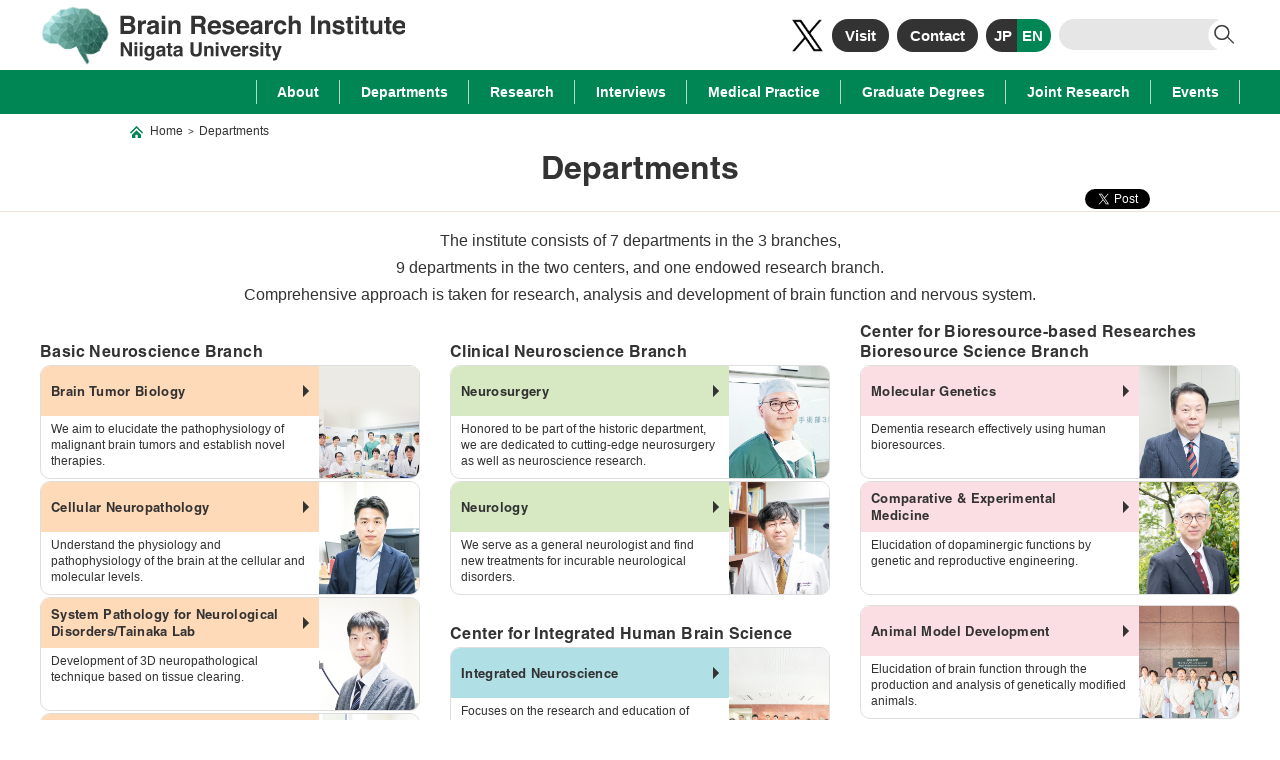

--- FILE ---
content_type: text/html
request_url: https://www.bri.niigata-u.ac.jp/en/field/index.html
body_size: 32962
content:
<!DOCTYPE html>
<html lang="ja">

<head>
  <meta charset="utf-8">
  <meta name="description" content="">
  <meta name="Keywords" content="">
  
  <title>Departments | Brain Research Institute, Niigata University</title>
  <meta name="format-detection" content="telephone=no">
  

  <meta property="og:title" content="Departments" />
  <meta property="og:type" content="article" />
  <meta property="og:url" content="https://www.bri.niigata-u.ac.jp/en/field/index.html" />
  
  <meta property="og:description" content="The Niigata University Brain Research Institute, founded in 1967, conducts basic neuroscientific research and clinical applications thereof to brain and brain-related disorders, and is the first and only research facility of its kind in Japan.">
  
  
    <meta property="og:image" content="https://www.bri.niigata-u.ac.jp/img/ogp.png">
  
  <meta property="og:site_name" content="Brain Research Institute, Niigata University">
  
    <meta name="twitter:card" content="summary" />
  
  <meta name="twitter:site" content="@niigata_nouken" />
  
    <meta name="twitter:image" content="https://www.bri.niigata-u.ac.jp/img/ogp.png" />
  
  <meta prefix="fb: http://ogp.me/ns/fb#" property="fb:app_id" content="">


  <!--
parent_folder: field
page_folder: field
import_css: 
-->

<meta name="viewport" content="width=device-width, initial-scale=1">
<meta name="author" content="新潟大学脳研究所, Brain Research Institute, Niigata University.">

<link href="/bri_2021/favicon.ico" rel="icon" type="image/x-icon" />
<link href="/bri_2021/favicon.png" rel="shortcut icon" />
<link href="/bri_2021/apple-touch-icon.png" rel="apple-touch-icon-precomposed">

<!-- <script src="/bri_2021/js/jquery.js"></script> -->
<script src="https://ajax.googleapis.com/ajax/libs/jquery/3.1.1/jquery.min.js"></script>
<script src="/bri_2021/js/jquery.cookie.js"></script>

<script src="/bri_2021/js/plugins.js?v=251024170550"></script>

<!--[if lt IE 9]>
  <script src="http://html5shim.googlecode.com/svn/trunk/html5.js"></script>
  <script src="http://css3-mediaqueries-js.googlecode.com/svn/trunk/css3-mediaqueries.js"></script>
<![endif]-->


<link rel="stylesheet" href="/bri_2021/css/reset.css?v=251024170550" media="all">
<link rel="stylesheet" href="/bri_2021/css/class.css?v=251024170550" media="all">
<link rel="stylesheet" href="/bri_2021/css/layout.css?v=251024170550" media="all">



  
  <link rel="stylesheet" href="/bri_2021/css/migrate_imp.css?v=251024170550" media="all">
  <link rel="stylesheet" href="/bri_2021/css/migrate_hk.css?v=251024170550" media="all">
  <link rel="stylesheet" href="/bri_2021/css/sub.css?v=251024170550" media="all">



  <link rel="stylesheet" href="/bri_2021/css/field.css?v=251024170550" media="all">



  
    <link rel="stylesheet" href="/bri_2021/css/field_field.css?v=251024170550" media="all">
  






  
  <script>
    $(function () {
      $.removeCookie("en_result_page", { path: "/" });
     });
  </script>



  
  <script>
    (function (i, s, o, g, r, a, m) {
      i['GoogleAnalyticsObject'] = r; i[r] = i[r] || function () {
        (i[r].q = i[r].q || []).push(arguments)
      }, i[r].l = 1 * new Date(); a = s.createElement(o),
        m = s.getElementsByTagName(o)[0]; a.async = 1; a.src = g; m.parentNode.insertBefore(a, m)
    })(window, document, 'script', '//www.google-analytics.com/analytics.js', 'ga');

    ga('create', 'UA-49437039-20', 'auto');
    ga('send', 'pageview');
  </script>

  <!-- Google tag (gtag.js) -->
  <script async src="https://www.googletagmanager.com/gtag/js?id=G-Q5THXJL0C1"></script>
  <script>
    window.dataLayer = window.dataLayer || [];
    function gtag(){dataLayer.push(arguments);}
    gtag('js', new Date());

    gtag('config', 'G-Q5THXJL0C1');
  </script>

  <!-- Global site tag (gtag.js) - Google Analytics -->
  <script async src="https://www.googletagmanager.com/gtag/js?id=G-C7T88PZPBK"></script>
  <script>
    window.dataLayer = window.dataLayer || [];
    function gtag(){dataLayer.push(arguments);}
    gtag('js', new Date());

    gtag('config', 'G-C7T88PZPBK');
  </script>
  
  <script type="text/javascript">
    (function(c,l,a,r,i,t,y){
        c[a]=c[a]||function(){(c[a].q=c[a].q||[]).push(arguments)};
        t=l.createElement(r);t.async=1;t.src="https://www.clarity.ms/tag/"+i;
        y=l.getElementsByTagName(r)[0];y.parentNode.insertBefore(t,y);
    })(window, document, "clarity", "script", "p1xt0hm2c9");
  </script>



<script type="text/javascript" src="//webfont.fontplus.jp/accessor/script/fontplus.js?Yy62QWkvOTE%3D&box=VsMQtVDWfFM%3D&delay=1&timeout=15&aa=1&ab=2" charset="utf-8"></script> 
<script src="/bri_2021/js/fileSizeGetter.js"></script>  

</head>

<body class="english">
	<header>
  <div id="headerInner">
    <div id="logoArea">
      <h1><a href="/en/index.html" id="logo"><img src="/bri_2021/img/en/img-logo.svg" alt="Brain Research Institute Niigata University"></a></h1>
    </div>
    <a id="sp-nav" class="sp-menu-btn" href="#">
      <div class="btn-trigger">
        <span class="icon-bar"></span>
        <span class="icon-bar"></span>
        <span class="icon-bar"></span>
      </div>
    </a>

    <nav id="subNav">
      <ul class="nav-list">
        <li class="twitter">
          <a href="https://twitter.com/ngt_nouken_eng" target="_blank">
            <img src="/img/Twitter_Social_Icon_Circle_Color.png " alt="Twitter 新規タブで開きます">
          </a>
        </li>
        <li><a href="/en/access/index.html">Visit</a></li>
        <li><a href="/en/contact/index.html">Contact</a></li>
      </ul>

      <!-- 言語切替 -->
      <ul id="languageChanger" class="nav-list">
        
          
            <li><a href="/redirect/">JP</a></li>
          
        
        <li class="current"><a href="#">EN</a></li>
      </ul>

      <!-- サイト内検索 -->
      <div id="siteSearch">
        <form action="/en/search.html" class="form-default searchform" role="search">
          <input name="q" title="サイト内検索" value="" type="text" class="form-control inputText">
          <input name="sa" src="/bri_2021/img/btn-research.png" alt="" type="image" class="iconSearch">
          <input type="hidden" name="cx" value="016133288909534308562:0tw7q0rnkhu" />
          <input type="hidden" name="ie" value="utf-8" />
        </form>
        <script type="text/javascript" src="//www.google.com/coop/cse/brand?form=cse-search-box&lang=ja"></script>
      </div>
    </nav>
  </div>

  <div class="menu-area">
    <div class="search-area">
      <div id="SpSiteSearch">
        <form action="/en/search.html" class="form-default searchform" role="search">
          <input name="q" title="サイト内検索" value="" type="text" class="form-control inputText">
          <input name="sa" src="/bri_2021/img/btn-research.png" alt="" type="image" class="iconSearch">
          <input type="hidden" name="cx" value="016133288909534308562:0tw7q0rnkhu" />
          <input type="hidden" name="ie" value="utf-8" />
        </form>
        <script type="text/javascript" src="//www.google.com/coop/cse/brand?form=cse-search-box&lang=ja"></script>
      </div>
    </div>
    <nav id="globalNav">
      <ul class="accordion inner">
        <li class="gnav">
          <div class="toggle-wrap">
            <a class="title-menu" href="/en/about/index.html">About</a>
            <a class="toggle-btn" href="#">
              <span class="accordion_icon"><span></span><span></span></span>
            </a>
          </div>
          <div class="pull-menu child-menu">
            <div class="inner">
              <ul class="pull-list">
                <li class="list-block">
                  <ul class="child">
                    <li>
                      <a href="/en/about/message/index.html">Message from the Director</a>
                    </li>
                    <li>
                      <a href="/en/about/history/index.html">History</a>
                    </li>
                    <li>
                      <a href="/en/about/organization/index.html">Organization Chart</a>
                    </li>
                    <li>
                      <a href="/en/about/pastdirectors/index.html">Past Directors</a>
                    </li>
                    <li>
                      <a href="/about/archives/index.html">Archives</a>
                    </li>
                    <li>
                      <a href="/en/about/prbook/index.html">Publications</a>
                    </li>
                    <li>
                      <a href="/en/about/outreach/index.html">Outreach</a>
                    </li>
                    <li>
                    <a href="/en/research/PV/"><b>BRI VIDEOS</b></a>
                    </li>
                  </ul>
                </li>
              </ul>
            </div>
          </div>
        </li><!-- /.gnav -->
        <li class="gnav">
          <div class="toggle-wrap">
            <a class="title-menu" href="/en/field/index.html">Departments</a>
            <a class="toggle-btn" href="#">
              <span class="accordion_icon"><span></span><span></span></span>
            </a>
          </div>
          <div class="pull-menu child-menu">
            <div class="inner">
              <ul class="pull-list">
                <li class="list-block">
                  <ul class="child">
                    <li>
                      <a href="/en/field/tumor/index.html">Brain Tumor Biology</a>
                    </li>
                    <li>
                      <a href="/en/field/cellneu/index.html">Cellular Neuropathology</a>
                    </li>
                  </ul>
                  <ul class="child">
                    <li>
                      <a href="/en/field/molepath/tainaka/index.html">System Pathology for Neurological Disorders/Tainaka Lab</a>
                    </li>
                    <li>
                      <a href="/en/field/molepath/ueno/index.html">System Pathology for Neurological Disorders/Ueno Lab</a>
                    </li>
                    <li>
                      <a href="/en/field/molepath/evol/index.html">System Pathology for Neurological Disorders/Laboratory for Evolutionary Brain Pathology</a>
                    </li>
                  </ul>
                  <ul class="child">
                    <li>
                      <a href="/en/field/path/index.html">Pathology</a>
                    </li>
                    <li>
                      <a href="/en/field/professor/index.html">Molecular Pathology (Visiting Professor Program)</a>
                    </li>
                  </ul>
                  <ul class="child">
                    <li>
                      <a href="/en/field/surgery/index.html">Neurosurgery</a>
                    </li>
                    <li>
                      <a href="/en/field/neurology/index.html">Neurology</a>
                    </li>
                  </ul>
                  <h2>Center for Integrated Human Brain Science</h2>
                  <ul class="child">
                    <li>
                      <a href="/en/field/cihbs_ins/index.html">Integrated Neuroscience</a>
                    </li>
                    <li>
                      <a href="/en/field/cihbs_bmr/index.html">Biological Magnetic Resonance</a>
                    </li>
                    <li>
                      <a href="/en/field/cihbs_fnn/index.html">Functional Neurology &amp; Neurosurgery</a>
                    </li>
                  </ul>
                  <h2>Center for Bioresource-based Researches</h2>
                  <ul class="child">
                    <li>
                      <a href="/en/field/genetics/index.html">Molecular Genetics</a>
                    </li>
                    <li>
                      <a href="/en/field/lab_animal/index.html">Comparative &amp; Experimental Medicine</a>
                    </li>
                    <li>
                      <a href="/en/field/cellular/index.html">Animal Model Development</a>
                    </li>
                  </ul>
                  <ul class="child">
                    <li>
                      <a href="/en/field/pathneu/index.html">Pathology Neuroscience</a>
                    </li>
                    <li>
                      <a href="/en/field/moleneu/index.html">Molecular Neuroscience</a>
                    </li>
                    <li>
                      <a href="/en/field/neuroscience/matsui/index.html">Neuroscience of Disease</a>
                    </li>
                  </ul>
                                <h2>Endowed Research Branch</h2>
                  <ul class="child">
                    <li>
                      <a href="/en/field/neurological_diseases/index.html">Advanced Treatment of Neurological Diseases Branch</a>
                    </li>
                  </ul>
                  </li>
                </ul>
            </div>
          </div>
        </li><!-- /.gnav -->
        <li class="gnav">
          <div class="toggle-wrap">
            <a class="title-menu" href="/en/research/index.html">Research</a>
            <a class="toggle-btn" href="#">
              <span class="accordion_icon"><span></span><span></span></span>
            </a>
          </div>
          <div class="pull-menu child-menu">
            <div class="inner">
              <ul class="pull-list">
                <li class="list-block">
                  <ul class="child">
                    <li>
                      <a href="/en/research/result/index.html">Research Findings</a>
                    </li>
                    <li>
                      <a href="/en/research/project/index.html">Research Projects</a>
                    </li>
                    <li>
                      <a href="/en/research/global/index.html">Global Partnerships</a>
                    </li>
                    <li>
                      <a href="/en/interview/index.html">Interviews</a>
                    </li>
                  </ul>
                </li>
              </ul>
            </div>
          </div>
        </li><!-- /.gnav -->
        <li class="gnav">
          <div class="toggle-wrap">
            <a class="title-menu" href="/en/interview/index.html">Interviews</a>
          </div>
        </li><!-- /.gnav -->
        <li class="gnav">
          <div class="toggle-wrap">
            <a class="title-menu" href="/en/activity/index.html">Medical Practice</a>
          </div>
        </li><!-- /.gnav -->
        <li class="gnav">
          <div class="toggle-wrap">
            <a class="title-menu" href="/en/grad/index.html">Graduate Degrees</a>
            <a class="toggle-btn" href="#">
              <span class="accordion_icon"><span></span><span></span></span>
            </a>
          </div>
          <div class="pull-menu child-menu">
            <div class="inner">
              <ul class="pull-list">
                <li class="list-block">
                  <ul class="child">
                    <li>
                      <a href="/en/grad/about/index.html">Graduate Programs</a>
                    </li>
                    <li>
                      <a href="/en/grad/message/index.html">Why study at BRI</a>
                    </li>
                    <li>
                      <a href="/en/interview/index.html">Interviews</a>
                    </li>
                  </ul>
                </li>
              </ul>
            </div>
          </div>
        </li><!-- /.gnav -->
        <li class="gnav">
          <div class="toggle-wrap">
            <a class="title-menu" href="/en/joint/index.html">Joint Research</a>
            <a class="toggle-btn" href="#">
              <span class="accordion_icon"><span></span><span></span></span>
            </a>
          </div>
          <div class="pull-menu child-menu">
            <div class="inner">
              <ul class="pull-list">
                <li class="list-block">
                  <ul class="child">
                    <li>
                      <a href="/en/joint/outline/index.html">Joint Usage / Research</a>
                    </li>
                    <li>
                      <a href="/en/joint/facility/index.html">Research Equipment & Resources</a>
                    </li>
                    <li>
                      <a href="/en/joint/results/index.html">Data & Archives</a>
                    </li>
                    <li>
                      <a href="/en/joint/download/index.html">How to Apply for the BRI Global Collaborative Research</a>
                    </li>
                  </ul>
                </li>
              </ul>
            </div>
          </div>
        </li><!-- /.gnav -->
        <li class="gnav">
          <div class="toggle-wrap">
            <a class="title-menu" href="/en/events/index.html">Events</a>
          </div>
        </li><!-- /.gnav -->
      </ul>
    </nav><!-- /#globalNav -->
  
    <div class="sp-sub-nav">
      <ul class="sp-nav-list">
        <li class="twitter">
          <a href="https://twitter.com/ngt_nouken_eng" target="_blank">
            <img src="/bri_2021/img/sp/btn-twitter_sp.jpg" alt="Twitter 新規タブで開きます">
          </a>
        </li>
        <li>
          <a href="/en/access/index.html">
            <img src="/bri_2021/img/en/sp/btn-visit_en_sp.jpg" alt="Visit" />
          </a>
        </li>
        <li>
          <a href="/en/contact/index.html">
            <img src="/bri_2021/img/en/sp/btn-contact_en_sp.jpg" alt="Contact" />
          </a>
        </li>
        <li class="language">
          <ul id="SplanguageChanger" class="nav-list">
            
              
                <li class="current"><a href="/redirect/"><img src="/bri_2021/img/sp/btn-language_jp_sp.jpg" alt="JP" /></a></li>
              
            
          </ul>
        </li>
      </ul>
      
    </div>
  </div>
</header>

  <div class="page-header inner">
    <div id="breadcrumb">
      <div id="breadcrumbInner">
        <ul>

<li><a href="https://www.bri.niigata-u.ac.jp/en/" class="home">Home</a><span>&gt;</span></li>

  
  
    
    <li>Departments</li>
  


</ul>
      </div>
    </div>

    <div class="page-title">

<h1>Departments</h1>
<a href="https://twitter.com/ngt_nouken_eng?ref_src=twsrc%5Etfw" class="twitter-share-button" data-hashtags="BRI" data-lang="en" data-show-count="false">Tweet</a>
<script async src="https://platform.twitter.com/widgets.js" charset="utf-8"></script>



</div>

</div>

  <main>
    <section>
      <div class="inner">
  <p class="top-text en-pcAlignCenter">
The institute consists of 7 departments in the 3 branches, <BR>9 departments in the two centers, and one endowed research branch.<br>
Comprehensive approach is taken for research, analysis and development of brain function and nervous system.
</p>
<div class="dept-area">
  <ul class="dept-list">
    <li class="vertical-line">
      <ul>
        <li class="unit field1">
          <h2 class="dept-name"> <br>Basic Neuroscience Branch</h2>
          <article class="field-content">
            <a href="/en/field/tumor/index.html">
              <div class="text-area">
                <div class="field-name">
                  <span>Brain Tumor Biology</span>
                </div>
                <div class="field-detail">
                  <span>We aim to elucidate the pathophysiology of malignant brain tumors and establish novel therapies.</span>
                </div>
              </div>
              <div class="img-area">
                <img src="/img/2025thumb01.jpg">
              </div>
            </a>
          </article>
          <article class="field-content">
            <a href="/en/field/cellneu/index.html">
              <div class="text-area">
                <div class="field-name">
                  <span>Cellular Neuropathology</span>
                </div>
                <div class="field-detail">
                  <span>Understand the physiology and pathophysiology of the brain at the cellular and molecular levels.</span>
                </div>
              </div>
              <div class="img-area">
                <img src="/img/2025thumb02.jpg">
              </div>
            </a>
          </article>
          <article class="field-content">
            <a href="/en/field/molepath/tainaka/index.html">
              <div class="text-area">
                <div class="field-name">
                  <span>System Pathology for Neurological Disorders/Tainaka Lab</span>
                </div>
                <div class="field-detail">
                  <span>Development of 3D neuropathological technique based on tissue clearing.</span>
                </div>
              </div>
              <div class="img-area">
                <img src="/img/2025thumb03.jpg">
              </div>
            </a>
          </article>
          <article class="field-content">
            <a href="/en/field/molepath/ueno/index.html">
              <div class="text-area">
                <div class="field-name">
                  <span>System Pathology for Neurological Disorders/Ueno Lab</span>
                </div>
                <div class="field-detail">
                  <span>Reconstructing neural circuits in brain and spinal cord injuries.</span>
                </div>
              </div>
              <div class="img-area">
                <img src="/img/2025thumb04.jpg">
              </div>
            </a>
          </article>

          <article class="field-content">
            <a href="/en/field/molepath/evol/index.html">
              <div class="text-area">
                <div class="field-name">
                  <span>System Pathology for Neurological Disorders/Laboratory for Evolutionary Brain Pathology</span>
                </div>
                <div class="field-detail">
                  <span>Exploring "Origin of diseases" using advanced evolutionary genome biology.</span>
                </div>
              </div>
              <div class="img-area">
                <img src="/img/2025thumb05.jpg">
              </div>
            </a>
          </article>
        </li>

<!-- /.field1 -->


        <li class="unit field2">
          <h2 class="dept-name"> <br>Pathological Neuroscience Branch</h2>
          <article class="field-content">
            <a href="/en/field/path/index.html">
              <div class="text-area">
                <div class="field-name">
                  <span>Pathology</span>
                </div>
                <div class="field-detail">
                  <span>To provide the highest quality pathology services and scientific evidence focused on the advancement of developments in the field of neuropathology.</span>
                </div>
              </div>
              <div class="img-area">
                <img src="/img/2025thumb06.jpg">
              </div>
            </a>
          </article>
          <article class="field-content" style="margin-bottom: 12px;">
            <a href="/en/field/professor/index.html">
              <div class="text-area">
                <div class="field-name">
                  <span>Molecular Pathology(Visiting Professor Program)</span>
                </div>
              </div>
            </a>
          </article>
        </li>
      </ul>
    </li><!-- /.vertical-line -->

    <li class="vertical-line">
      <ul>
        <li class="unit field3">
        <h2 class="dept-name"> <br>Clinical Neuroscience Branch</h2>
          <article class="field-content">
            <a href="/en/field/surgery/index.html">
              <div class="text-area">
                <div class="field-name">
                  <span>Neurosurgery</span>
                </div>
                <div class="field-detail">
                  <span>Honored to be part of the historic department, we are dedicated to cutting-edge neurosurgery as well as neuroscience research.</span>
                </div>
              </div>
              <div class="img-area">
                <img src="/img/2025thumb08.jpg">
              </div>
            </a>
          </article>

          <article class="field-content">
            <a href="/en/field/neurology/index.html">
              <div class="text-area">
                <div class="field-name">
                  <span>Neurology</span>
                </div>
                <div class="field-detail">
                  <span>We serve as a general neurologist and find new treatments for incurable neurological disorders.</span>
                </div>
              </div>
              <div class="img-area">
                <img src="/img/2025thumb09.jpg">
              </div>
            </a>
          </article>
           </li>

<!-- /.field3 -->

        <li class="unit field4">
          <h2 class="dept-name"> <br>Center for Integrated Human Brain Science</h2>
          <article class="field-content">
            <a href="/en/field/cihbs_ins/index.html">
              <div class="text-area">
                <div class="field-name">
                  <span>Integrated Neuroscience</span>
                </div>
                <div class="field-detail">
                  <span>Focuses on the research and education of physiological human brain function based on integrated applications of state-of-the-art, non-invasive technologies.</span>
                </div>
              </div>
              <div class="img-area">
                <img src="/img/2025thumb10.jpg">
              </div>
            </a>
          </article>
          <article class="field-content">
            <a href="/en/field/cihbs_bmr/index.html">
              <div class="text-area">
                <div class="field-name">
                  <span>Biological Magnetic Resonance</span>
                </div>
              </div>
            </a>
          </article>
          <article class="field-content">
            <a href="/en/field/cihbs_fnn/index.html">
              <div class="text-area">
                <div class="field-name"><span
                  >Functional Neurology & Neurosurgery</span>
                </div>
                <div class="field-detail">
                  <span>Our goal is to shed light on the pathological basis of neuropsychiatric disorders using multimodal neuroimaging techniques.</span>
                </div>
              </div>
              <div class="img-area">
                <img src="/img/2025thumb12.jpg">
              </div>
            </a>
          </article>
        </li>

<!-- /.field4 -->
      </ul>
    </li><!-- vertical-line -->
    <br>
    <li class="vertical-line">
      <ul>

        <li class="unit field5">
          <h2 class="dept-name">Center for Bioresource-based Researches<br>Bioresource Science Branch</h2>
          <article class="field-content">
            <a href="/en/field/genetics/index.html">
              <div class="text-area">
                <div class="field-name">
                  <span>Molecular Genetics</span>
                </div>
                <div class="field-detail">
                  <span>Dementia research effectively using human bioresources.</span>
                </div>
              </div>
              <div class="img-area">
                <img src="/img/2025thumb13.jpg">
              </div>
            </a>
          </article>

          <article class="field-content">
            <a href="/en/field/lab_animal/index.html">
              <div class="text-area">
                <div class="field-name">
                  <span>Comparative & Experimental Medicine</span>
                </div>
                <div class="field-detail">
                  <span>Elucidation of dopaminergic functions by genetic and reproductive engineering.</span>
                </div>
              </div>
              <div class="img-area">
                <img src="/img/2025thumb14.jpg">
              </div>
            </a>
          </article>
        </li>

        <!-- field05 -->
        <li class="unit field5">
          <article class="field-content">
            <a href="/en/field/cellular/index.html">
              <div class="text-area">
                <div class="field-name">
                  <span>Animal Model Development</span>
                </div>
                <div class="field-detail">
                  <span>Elucidation of brain function through the production and analysis of genetically modified animals.</span>
                </div>
              </div>
              <div class="img-area">
                <img src="/img/2025thumb15.jpg">
              </div>
            </a>
          </article>
        </li><!-- /.field5 -->
        <li class="unit field6">
          <h2 class="dept-name"> <br>Brain Science Branch</h2>
          <article class="field-content">
            <a href="/en/field/pathneu/index.html">
              <div class="text-area">
                <div class="field-name">
                  <span>Pathology Neuroscience</span>
                </div>
                <div class="field-detail">
                  <span>As a core center of Japan brain bank, we advance brain science through individual and collaborative research by using the highest quality human brain tissue resource.</span>
                </div>
              </div>
              <div class="img-area">
                <img src="/img/2025thumb16.jpg">
              </div>
            </a>
          </article>
          <article class="field-content">
            <a href="/en/field/moleneu/index.html">
              <div class="text-area">
                <div class="field-name">
                  <span>Molecular Neuroscience</span>
                </div>
                <div class="field-detail">
                  <span>We aim to elucidate neurological diseases by focusing on the features of the brain.</span>
                </div>
              </div>
              <div class="img-area">
                <img src="/img/2025thumb17.jpg">
              </div>
            </a>
          </article>
          <article class="field-content">
            <a href="/en/field//neuroscience/matsui/index.html">
              <div class="text-area">
                <div class="field-name">
                  <span>Neuroscience of Disease</span>
                </div>
                <div class="field-detail">
                  <span>- from Fish to Human - By utilizing small Fish and Human brain samples, we try to understand neurological disorders and aging.</span>
                </div>
              </div>
              <div class="img-area">
                <img src="/img/2025thumb18.jpg">
              </div>
            </a>
          </article>
        </li>

<!-- /.field6 -->

        <li class="unit field7">
          <h2 class="dept-name"> <br>Endowed Research Branch</h2>
          <article class="field-content">
            <a href="/en/field/neurological_diseases/index.html">
              <div class="text-area">
                <div class="field-name">
                  <span>Advanced Treatment of Neurological Diseases Branch</span>
                </div>
                <div class="field-detail">
                  <span>　</span>
                </div>
              </div>
              <div class="img-area">
                <img src="/img/2025thumb19.jpg">
              </div>
            </a>
          </article>
        </li>

<!-- /.field7 -->

      </ul>
    </li><!-- /.vertical-line -->
  </ul>
</div>

</div>
        </section>
      </main>
      <footer>
  <nav id="footerNav">
    <ul class="nav-list inner">
      <li><a href="/en/about/index.html">About</a></li>
      <li><a href="/en/field/index.html">Departments</a></li>
      <li><a href="/en/research/index.html">Research</a></li>
      <li><a href="/en/activity/index.html">Medical Practice</a></li>
      <li><a href="/en/grad/index.html">Graduate Degrees</a></li>
      <li><a href="/en/joint/index.html">Joint Research Center</a></li>
      <li><a href="/en/events/index.html">Events</a></li>      
    </ul>
  </nav>

  <nav id="footerSubNav">
    <ul class="nav-list inner">
      <li><a href="/en/access/index.html">Visit</a></li>
      <li><a href="/en/sitepolicy/index.html">About This Website</a></li>
      <li><a href="/en/link/index.html">Links</a></li>
      <li><a href="/en/sitemap/index.html">Sitemap</a></li>
    </ul>
  </nav>

  <div id="footerLogo">
    <a href="/en/index.html" id="logo"><img src="/bri_2021/img/en/img-footer_logo.svg" alt="Brain Research Institute Niigata University"></a>
  </div>

  <p class="copyright">Copyright &copy; 2023 Brain Research Institute, <br class="sp-only" />Niigata University. All rights reserved.</p>
</footer>

<div id="pagetop">
  <a href="#"><img src="/bri_2021/img/btn-gotop.png" alt="TOP"></a>
</div>
<script src="/js/lightbox.js"></script>
</body>

</html>

--- FILE ---
content_type: text/css
request_url: https://www.bri.niigata-u.ac.jp/bri_2021/css/class.css?v=251024170550
body_size: 15635
content:

/* 明朝 */
.font-serif{
  font-family: "游明朝", YuMincho, "ヒラギノ明朝 ProN W3", "Hiragino Mincho ProN", 'Noto Serif JP', "HG明朝E", "ＭＳ Ｐ明朝", "ＭＳ 明朝", serif !important;
}
  
/* ゴシック */
.font-gothic{
  font-family: "メイリオ", Meiryo, "游ゴシック体", YuGothic, "游ゴシック", "Yu Gothic", "ヒラギノ角ゴ ProN W3", Hiragino Kaku Gothic ProN, "メイリオ", Meiryo, "ＭＳ Ｐゴシック", sans-serif !important;
}

.bold{ font-weight: bold;}

.inner-link ul{
  display: flex;
  justify-content: space-between;
}

.inner-link li{
  flex: 1 1 auto;
  margin-right: 1px;
}
.inner-link li:last-of-type{ margin-right: 0; }

.inner-link li a{
  display: flex;
  align-items: center;
  justify-content: center;
  min-height: 50px;
  padding: 0 20px;
  text-decoration: none;
  background-color: #E4F3EE;
  text-align: center;
}

.section-introduction {
  text-align: center;
  font-weight: bold;
  font-size: 2rem;
  margin-bottom: 50px;
}

/* flexbox（PC・スマホ両方に適用したい場合） */
.flexbox{ display: flex; }

/* 画像とテキストを横並びにするコンテンツ（PC・スマホ両方に適用したい場合） */
.image-and-text-wrapper{
  display: flex;
  justify-content: space-between;
}

/* 全パターン共通 */
.image-and-text-wrapper .image img,
.image-and-text-wrapper-pc .image img,
.image-and-text-wrapper-sp .image img { display: block; }

/* 画像左寄せ */
.image-and-text-wrapper.image-left .image{ order: 1; }
.image-and-text-wrapper.image-left .text{ order: 2; }

/* 画像右寄せ */
.image-and-text-wrapper.image-right .text{ order: 1; }
.image-and-text-wrapper.image-right .image{ order: 2; }

/* ボタンbox */
.button-box {
  display: flex;
  flex-wrap: wrap;
  justify-content: space-between;
  margin-left: auto;
  margin-right: auto;
}

.button-box .button-box-elem {
  display: flex;
  align-self: stretch;
}

/* 緑の片矢印ボタン 基本 */
.basic-button{ margin: 10px auto; }

.basic-button:hover { opacity: 0.8; }

.basic-button input{ border: none;}

.basic-button a {
  text-decoration: none;
  color: #fff;
  background-color:#008654;
}

.basic-button a:hover,
.basic-button a:link,
.basic-button a:visited { color:#fff;}

/* 緑の片矢印ボタン小 */
.basic-button.basic-button-pt1 a {
  display: inline-block;  
  color: #fff;
  background-color: #008654;
  background-image: url(../img/common/arrow-white.png);
  background-repeat: no-repeat;
  background-position: center right 20px;
}

.button-box .basic-button.basic-button-pt1 a {
  width: 100%;
}

.basic-button.basic-button-pt1 span,
.basic-button.basic-button-pt1 input {
  text-align: center;
  display: block;
  font-weight: bold;
  padding: 10px 20px;
}

/* 緑の片矢印ボタン大 タイトル ＋ キャプション */
.basic-button.basic-button-pt2 a {
  padding: 40px 80px 40px 20px;
  display: flex;
  flex-wrap: wrap;
  align-items: stretch;
  width: 100%;
  height: 100%;
  background-color: #008654;
  background-image: url(../img/common/arrow-white.png);
  background-repeat: no-repeat;
  background-position: center right 20px;
}

.basic-button.basic-button-pt2 a span {
  display: block;
  width: 100%;
}
.basic-button.basic-button-pt2 .title {
  font-size: 2.3rem;
  font-weight: bold;
}
.basic-button.basic-button-pt2 .caption {
  min-height: 5.44rem;
}

/* 薄緑 */
.basic-button.basic-button-pt3 a {
  border: 1px solid  #008654;
  color: #008654;
  background-color: #E4F3EE;
  background-image: url(../img/common/arrow-green.png);
  background-repeat: no-repeat;
  background-position: center right 20px;
}

.button-box .basic-button.basic-button-pt3 a {
  width: 100%;
}

.basic-button.basic-button-pt3 span,
.basic-button.basic-button-pt3 input {
  text-align: center;
  display: block;
  font-weight: bold;
  padding: 10px;
  /* padding: 10px 60px 10px 20px; */
}

/* 大学院生の生活等で使用している、画像を用いたページ内リンク */
ul.image-inner-link,
ul.image-inner-link li{
  margin: 0;
  padding: 0;
  list-style: none;
}

ul.image-inner-link {
  display: flex;
  justify-content: center;
  flex-wrap: wrap;margin-top: 30px;
  margin-bottom: 50px;
  width: 100%;
}

ul.image-inner-link li a{
  display: block;
  /* max-height: 120px; */
  margin-right: 1px;
  margin-bottom: 1px;
  position: relative;
}

ul.image-inner-link li a:hover { opacity: 0.9;}

ul.image-inner-link li > a > img{
  display: block;
  max-height: 100%;
  position: relative;
  z-index: 1;
}

ul.image-inner-link li a .text{
  color: #fff;
  align-items: flex-end;
  display: flex;
  position: absolute;
  font-weight: bold;
  left: 5px;
  bottom: 8px;
  z-index: 2;
}

ul.image-inner-link li a .text p{ margin: 0; }

ul.image-inner-link li a .text .number span{ display: block; }

ul.image-inner-link li a .text .number img{
  display: block;
  height: 60px;
}

ul.image-inner-link li a .text .title{
  line-height: 1.6rem;
  margin-left: 20px;
}

/* 女性研究者の活躍等で使用している角丸のフレーム */
.radius-frame {
  background-color: #ccc;
  border-radius: 12px;
  padding: 20px;
  color: #666666;
  margin-bottom: 20px;
}

.radius-frame > *:first-of-type{ margin-top: 0; }

.radius-frame > *:last-of-type{ margin-bottom: 0; }

/* pt1. 青 */
.radius-frame.radius-frame-pt1{ background: #e0efff; }

/* pt1. ピンク */
.radius-frame.radius-frame-pt2{ background: #ffeff7; }

/* 「脳研究所について」などで使用している、画像つきの下層ページリスト */
.page-image-list{
  display: flex;
  flex-wrap: wrap;
  margin: 20px auto 10px;
}

.page-image-list li{
  background: -moz-linear-gradient(top, #80C2AA, #F2F9F6);
  background: -webkit-linear-gradient(top, #80C2AA, #F2F9F6);
  background: linear-gradient(to bottom, #80C2AA, #F2F9F6);
  list-style: none;
}

.page-image-list a{
  display: block;
  text-decoration: none;
}

.page-image-list a:hover img{ opacity: 0.8; }

.page-image-list h2{
  width: 100%;
  margin-bottom: 0;
  padding: 15px 20px 0;
  border-bottom: 1px solid #008555;
  font-size: 1.8rem;
  color: #008555;
  text-align: left;
}

.page-image-list h2::after{ content: none; }

.page-image-list .list-wrap{ padding: 20px 20px 10px; }

.page-image-list .list-wrap p{ margin-bottom: 0; }
.page-image-list .image{ margin-bottom: 20px; }
/* 英語 */
.english .page-image-list .image{ margin-bottom: 10px; }


.page-image-list .image img{ width: 100%; }

/* インタビュー系のページ用 */
.interview-wrapper > div.keyvisual {
  margin-bottom: 30px;
  position: relative;
}

.interview-wrapper .keyvisual img{
  display: block;
  position: relative;
  z-index: 1;
  margin: auto;
}

.interview-wrapper .keyvisual .text{
  position: absolute;
  display: flex;
  align-items: center;
  z-index: 2;
  left: 50px;
  top: 0;
  bottom: 0;
  /* margin-top: -30px; */
}

.interview-wrapper .keyvisual .text p{
  margin: 0;
  font-weight: bold;
}

.interview-wrapper .keyvisual .text .number span{ display: block; }


.interview-wrapper .title p{
  text-align: center;
  margin: 0;
}

.interview-wrapper .title .sub-title{ font-size: 1.8rem; }

.interview-wrapper .title .main-title{
  font-weight: bold;
  font-size: 3rem;
  line-height: 3.8rem;
}

.interview-wrapper .interview-detail h3{
  border: none;
  border-bottom: 4px solid #008654;
  color: #008654;
  font-size: 2.3rem;
  font-weight: bold;
  margin-bottom: 15px;
  line-height: 3rem;
  padding: 0;
}

.interview-wrapper .interview-detail .image-and-text-wrapper-pc .text > *:last-child{ margin-bottom: 0; }


/* 「研究分野紹介」で使用しているアコーディオン */
main .accordion .toggle-wrap{
  position: relative;
}

main .accordion .toggle-content{
  display: none;
}

main .accordion .toggle-wrap .accordion_icon,
main .accordion .toggle-wrap .accordion_icon span {
  display: inline-block;
  transition: all .3s;
  box-sizing: border-box;
}

main .accordion .toggle-wrap .accordion_icon {
  position: absolute;
}

main .accordion .toggle-wrap .accordion_icon span {
  position: absolute;
  width: 100%;
}

main .accordion .toggle-wrap .accordion_icon span:nth-of-type(1) {
  transform: rotate(0deg);
  -webkit-transform: rotate(0deg);
  -moz-transform: rotate(0deg);
  -ms-transform: rotate(0deg);
  -o-transform: rotate(0deg);
}

main .accordion .toggle-wrap .accordion_icon span:nth-of-type(2) {
  transform: rotate(90deg);
  -webkit-transform: rotate(90deg);
  -moz-transform: rotate(90deg);
  -ms-transform: rotate(90deg);
  -o-transform: rotate(90deg);
}

main .accordion .toggle-wrap .accordion_icon.active span:nth-of-type(1) {
  display: none;
}

main .accordion .toggle-wrap .accordion_icon.active span:nth-of-type(2) {
  transform: rotate(180deg);
  -webkit-transform: rotate(180deg);
  -moz-transform: rotate(180deg);
  -ms-transform: rotate(180deg);
  -o-transform: rotate(180deg);
}

@media screen and (min-width: 769px){
  .pc-only{ display: block;}
  .sp-only{ display: none!important; }

  /* 大学院生の生活等で使用している、画像を用いたページ内リンク */
  ul.image-inner-link li a{ width: 400px; }

  ul.image-inner-link li a .text .number{
    font-size: 1.3rem;
    line-height: 3.45rem;
  }

  ul.image-inner-link li a .text .number span{ font-size: 5.5rem; }

  /* flexbox（PCのみに使用したい場合） */
  .flexbox-pc{ display: flex; }

  /* 画像とテキストを横並びにするコンテンツ（PCのみに適用したい場合） */
  .image-and-text-wrapper-pc{
    display: flex;
    justify-content: space-between;
  }
  
  /* 画像左寄せ */
  .image-and-text-wrapper-pc.image-left .image{ order: 2; }
  .image-and-text-wrapper-pc.image-left .text{ order: 1; }
    
  /* 画像右寄せ */
  .image-and-text-wrapper-pc.image-right .text{ order: 1; }
  .image-and-text-wrapper-pc.image-right .image{ order: 2; }
}

@media screen and (min-width: 1281px){
  /* 1281px以上すべて */

  /* 「脳研究所について」などで使用している、画像つきの下層ページリスト */
  .page-image-list li{
    width: 380px;
    margin: 0 30px 30px 0;
  }
  .page-image-list li:nth-of-type(3n){ margin-right: 0; }

  
  /* インタビュー系のページ用 */
  .interview-wrapper .interview-detail .image-and-text-wrapper-pc,
  .interview-wrapper .interview-detail .text-wrapper { margin-bottom: 50px;}

  .interview-wrapper .image-and-text-wrapper-pc .image,
  .interview-wrapper .image-and-text-wrapper-pc .text{ width: 46.5%; }

  .interview-wrapper .interview-detail .image-and-text-wrapper-pc .text > h3 + p{ margin-bottom: 30px; }
}

@media screen and (max-width: 1280px){
  /* 1280px以下すべて */
  /* ボタンbox */
  .button-box .button-box-elem { margin:0 auto 10px; }
  
  /* インタビュー系のページ用 */
  .interview-wrapper:not(:first-of-type) { margin-top: 80px;}
  .interview-wrapper .keyvisual > img{ width: 82%; }

  .interview-wrapper .image-and-text-wrapper-pc .image,
  .interview-wrapper .image-and-text-wrapper-pc .text{ width: 100%; }
  
  /* 画像左寄せ */
  .interview-wrapper .image-and-text-wrapper-pc.image-left .image{ order: 2; }
  .interview-wrapper .image-and-text-wrapper-pc.image-left .text{ order: 1; }
  
  /* 画像右寄せ */
  .interview-wrapper .image-and-text-wrapper-pc.image-right .text{ order: 1; }
  .interview-wrapper .image-and-text-wrapper-pc.image-right .image{ order: 2; }

}

@media screen and (min-width: 769px) and (max-width: 1280px){
  /* 769px～1280px */
  /* ボタンbox */
  .button-box { width: 80%; }
  .button-box .button-box-elem{ width: 100%;}

  /* 「脳研究所について」などで使用している、画像つきの下層ページリスト */
  .page-image-list li{
    width: 46%;
    margin: 0 1.5% 20px;
  }
  
  /* インタビュー系のページ用 */
  .interview-wrapper .image-and-text-wrapper-pc .image,
  .interview-wrapper .image-and-text-wrapper-pc .text,
  .interview-wrapper .interview-detail .image-and-text-wrapper-pc .text > p{ margin-bottom: 50px; }
  
  .interview-wrapper .image-and-text-wrapper-pc { flex-wrap: wrap;}

  .interview-wrapper .image-and-text-wrapper-pc .image { text-align: center; }
}

@media screen and (max-width: 1000px) {
  .interview-wrapper .title .main-title{
    font-size: 2.31rem;
  }
}

@media screen and (max-width: 768px) {
  /* 768px以下すべて */
  .pc-only{ display: none!important;}
  .sp-only{ display: block; }

  /* 大学院生の生活等で使用している、画像を用いたページ内リンク */
  ul.image-inner-link li a{ width: 100%; }

  ul.image-inner-link li a .text .number{
    font-size: 1.1rem;
    line-height: 3.2rem;
  }

  ul.image-inner-link li a .text .number span{ font-size: 4.5rem; }

  /* ボタンbox */
  .button-box { flex-direction: column; }
  .button-box .button-box-elem{ width: 100%;}

  /* flexbox（スマホのみに使用したい場合） */
  .flexbox-sp{ display: flex; }

  /* 1060px以下、スマホ共通 */
  .section-introduction {
    text-align: left;
  }

  /* 画像とテキストを横並びにするコンテンツ（スマホのみに適用したい場合） */
  .image-and-text-wrapper-sp{
    display: flex;
    justify-content: space-between;
  }

  /* 画像左寄せ */
  .image-and-text-wrapper-sp.image-left .image{ order: 1; }
  .image-and-text-wrapper-sp.image-left .text{ order: 2; }

  /* 画像右寄せ */
  .image-and-text-wrapper-sp.image-right .text{ order: 1; }
  .image-and-text-wrapper-sp.image-right .image{ order: 2; }

  .image-and-text-wrapper-pc .image{
    margin-bottom: 25px;
  }

  .image-and-text-wrapper-pc .image img{
    margin-left: auto;
    margin-right: auto;
   }
   
  /* 「脳研究所について」などで使用している、画像つきの下層ページリスト */
  .page-image-list{ flex-direction: column; }

  .page-image-list li{
    min-width: inherit;
    width: 100%;
    margin: 0 0 30px;
  }

  .page-image-list h2{ padding: 10px 10px 0; }

  .page-image-list .list-wrap{ padding: 20px 10px; }

  /* 英語 */  
  .english .page-image-list .image{ margin-bottom: 0; }
  
  /* インタビュー系のページ用 */
  .interview-wrapper > div { margin-bottom: 90px; }
  .interview-wrapper .schedule h2{ margin-bottom: 100px; }

  .interview-wrapper > div { margin-bottom: 30px; }

  .interview-wrapper > div.schedule { margin-bottom: 80px; }

  .interview-wrapper .keyvisual > img{ width: 100%; }

  .interview-wrapper .keyvisual .text img{ height: 50px;}

  .interview-wrapper .keyvisual .text{
    left: -10px;
    top: 0;
    bottom: 0;
    margin-top: -10px;
  }

  .interview-wrapper .keyvisual .text .number{
    font-size: 1.6rem;
    line-height: 3.2rem;
    letter-spacing: -0.2rem;
  }

  .interview-wrapper .keyvisual .text .number span{ font-size: 5rem; }
  
  .interview-wrapper .image-and-text-wrapper-pc .image,
  .interview-wrapper .image-and-text-wrapper-pc .text,
  .interview-wrapper .interview-detail .image-and-text-wrapper-pc .text > p{ margin-bottom: 30px; }

}

--- FILE ---
content_type: text/css
request_url: https://www.bri.niigata-u.ac.jp/bri_2021/css/layout.css?v=251024170550
body_size: 18029
content:
@charset "UTF-8";

/** ベース
---------------------------------------------**/
html{ font-size: 62.5%;}

body{
  /* font-family: "游ゴシック体", YuGothic, "游ゴシック", "Yu Gothic", "ヒラギノ角ゴ ProN W3", Hiragino Kaku Gothic ProN, "メイリオ", Meiryo, "ＭＳ Ｐゴシック", sans-serif; */
  font-family: "メイリオ", Meiryo, "游ゴシック体", YuGothic, "游ゴシック", "Yu Gothic", "ヒラギノ角ゴ ProN W3", Hiragino Kaku Gothic ProN, "ＭＳ Ｐゴシック", sans-serif;
  font-weight: 500;
  font-size: 1.6rem;
  line-height: 1.7;
  -ms-text-size-adjust: 100%;
  -webkit-text-size-adjust: 100%;
  background-color: #fff;
  color: #333;
  margin: 0;
  -webkit-font-smoothing: antialiased;
  -moz-osx-font-smoothing: grayscale;
  display: flex;
  flex-direction: column;
  height: auto !important;
}

*{ box-sizing: border-box;}

img{
  max-width: 100%;
}

h1, h2, h3, h4, h5, h6{
  margin: 0;
}

h3{
  border-left: 10px solid #008555;
  font-size: 2.4rem;
  font-weight: bold;
  padding-left: 10px;
  margin-bottom: 20px;
}

a { color: #333;}

a:link {}

a:visited {}

a:hover {
  color: #2E3192;
}

i,em{ font-style: italic; }

iframe{ max-width: 100%!important;}


/*====================================================================
　グローバルヘッダー
====================================================================*/
header {
  z-index: 12000;
}
header a { text-decoration: none;}
#logo img {
  display: block;
  height: 60px;
}

header .nav-list li.twitter img{ width: 33px; }

.sp-menu-btn{
  display: none;
}

/* 言語切替セクション
---------------------------------------------------------*/
#languageChanger li.current a{ background-color: #008654; }

#languageChanger li:first-of-type a{
  border-radius: 23px 0 0 23px;
  padding-left: 8px;
  padding-right: 5px;
  margin-right: 0;
}

#languageChanger li:last-of-type a{
  border-radius: 0 23px 23px 0;
  padding-left: 5px;
  padding-right: 8px;
}

.menu-area .search-area {
  display: none;
}

.menu-area .sp-sub-nav{
  display: none;
}

#globalNav{
  background-color: #008654;
  color: #fff;
  position: relative;
}

#globalNav ul.inner {
  width: 1200px;
  margin: auto;
  display: flex;
  justify-content: flex-end;
}

#globalNav ul li{
  font-weight: bold;
  font-size: 1.6rem;
  text-align: center;
}

#globalNav ul li a{
  color: #fff;
  display: block;
  padding: 10px 0;
}

#globalNav .toggle-btn{
  display: none;
}

#globalNav .child-menu{
  display: none;
  width: 100%;
  background-color: #f2f2f2;
  position: absolute;
  left: 0;
  z-index: 100;
}

/*#globalNav ul li:hover .child-menu{
  display: block;
}*/

#globalNav .child-menu .inner{
  max-width: 1220px;
  margin: 0 auto;
  padding: 18px 10px 20px;
}

#globalNav .child-menu h2{
  margin-bottom: 6px;
  color: #008654;
  font-size: 1.5rem;
  text-align: left;
  position: relative;
  padding: 0;
}

#globalNav .pull-list li:nth-of-type(4n),
#globalNav .pull-list li:last-child{
  margin-right: 0;
}

#globalNav .pull-list a{
  position: relative;
  padding: 0;
  color: #333;
}

#globalNav .pull-list a:hover img,
#globalNav .pull-list a:hover h3{
  opacity: 0.6;
}

#globalNav .pull-list h3{
  margin-bottom: 0;
  position: absolute;
  left: 0;
  bottom: 0;
}

#globalNav .pull-list h3{
  background-color: #333;
  border-left: none;
  padding: 5px 20px 5px 10px;
  color: #fff;
  position: relative;
  text-align: left;
  font-size: 1.7rem;
}

#globalNav .pull-list h3::after{
  content: '';
  display: block;
  position: absolute;
  top: calc(50% - 5px);
  right: 15px;
  width: 7px;
  height: 7px;
  border-top: solid 2px #fff;
  border-right: solid 2px #fff;
  -webkit-transform: rotate(45deg);
  transform: rotate(45deg);
}

#globalNav .mega-parent{
  min-width: 310px;
  width: 310px;
  position: relative;
}

#globalNav .mega-parent a{
  padding: 10px;
  background-color: #333;
  font-size: 1.8rem;
  color: #fff;
  text-align: left;
  position: relative;
}

#globalNav .mega-parent a::after{
  content: '';
  display: block;
  position: absolute;
  top: 20px;
  right: 15px;
  width: 7px;
  height: 7px;
  border-top: solid 2px #fff;
  border-right: solid 2px #fff;
  -webkit-transform: rotate(45deg);
  transform: rotate(45deg);
}

#globalNav .mega-parent > li:hover a,
#globalNav .mega-parent > li:focus a{
  background-color: #f2f2f2;
  color: #008555;
}

#globalNav .mega-parent > li:hover a::after,
#globalNav .mega-parent > li:focus a::after{
  border-top: solid 2px #008555;
  border-right: solid 2px #008555;
}

#globalNav .mega-parent .mega-area{
  display: none;
  width: 100%;
  height: 100%;
  position: absolute;
  top: 0;
  left: 310px;
}

#globalNav .mega-parent li:hover .mega-area{
  width: 690px;
  display: block;
}

#globalNav .mega-child{
  height: 100%;
  display: flex;
  padding-left: 35px;
}

#globalNav .mega-child li{
  min-width: 310px;
  width: 310px;
  margin-right: 35px;
  text-align: left;
}

#globalNav .mega-child li:nth-child(2n){
  margin-right: 0;
}

#globalNav .mega-child .child li{
  position: relative;
}

#globalNav .mega-child .child li::after{
  content: '';
  display: block;
  position: absolute;
  top: 9px;
  right: 15px;
  width: 7px;
  height: 7px;
  border-top: solid 1px #333;
  border-right: solid 1px #333;
  -webkit-transform: rotate(45deg);
  transform: rotate(45deg);
}

#globalNav .mega-child h3{
  margin: 0 0 20px;
  padding: 0;
  border-left: none;
  border-bottom: 1px solid #333;
  font-size: 1.6rem;
  color: #333;
  text-align: left;
}

#globalNav .mega-child a{
  display: inline;
  padding: 0;
  background-color: transparent;
  font-size: 1.4rem;
  font-weight: normal;
  color: #333 !important;
}

#globalNav .mega-child a:hover{
  text-decoration: underline;
  color: #333 !important;
}

#globalNav .mega-child a::after{
  content: none;
}

#globalNav .child li {
  font-weight: normal;
  text-align: left;
}
#globalNav .child li a {
  display: block;
  position: relative;
  padding-left: 10px;
}
#globalNav .child li a:hover,
#globalNav .child li a:active {
  color: #0094d0;
}
#globalNav .child li a:after{
  content: '';
  display: block;
  position: absolute;
  top: 6px;
  left: 0;
  width: 0;
  height: 0;
  border-style: solid;
  border-width: 3px 0 3px 4px;
  border-color: transparent transparent transparent #333;
}
#globalNav .child li a:hover:after,
#globalNav .child li a:active:after{
  border-color: transparent transparent transparent #0094d0;
}


/* ヘッダー内検索セクション
---------------------------------------------------------*/
#siteSearch .inputText {
  display: inline-block;
  outline: 0;
  padding: 3px 6px;
  border-radius: 23px;
  color: #fff;
  width: 170px;
  height: 31px;
  border: none;
  background-color: #E6E6E6;
  -webkit-box-shadow: none;
  box-shadow: none;
  vertical-align: middle;
  font-size: 95%;
  line-height: 1;
  transition: color .3s, background-color .3s;
}

#siteSearch .inputText:focus {
  color: #000;
  background-color: #fff;
}

#siteSearch .iconSearch{
  margin-left: -25px;
  width: 32px;
}


/*====================================================================
　Footer
====================================================================*/
footer {
  background-color: #4D4D4D;
  color: #fff;
  padding: 60px 0 30px;
}

footer a{ text-decoration: none;}

footer .inner{
  width: 1200px;
  margin: auto;
}

footer .nav-list{
  display: flex;
  justify-content: center;
  flex-wrap: wrap;
}

footer .nav-list li{ margin: 15px; }

footer .nav-list li a{ color: #fff; }

#footerNav .nav-list li a { font-weight: bold;}

#footerLogo{
  display: flex;
  justify-content: center;
  margin: 30px auto;
}

#footerLogo img{ height: 50px; }

footer .copyright {
  text-align: center;
  font-size: 1.2rem;
  margin: 0;
}

#pagetop{
  position: fixed;
  right: 20px;
  bottom: 30px;
}

/*
pagetop
---------------------------------------------------------*/

#pagetop {
  position: fixed;
  z-index: 100;
  right: 20px;
  bottom: 30px;
}
#pagetop img {
  display: block;
  width: 50px;
  height: 50px;
  transition: all .3s;
}
#pagetop a:hover img{
  opacity: 0.7;
}

@media (max-width: 961px) {
  #pagetop {
    right: 0;
    bottom: 0;
  }
}
@media (max-width: 768px) {
  #pagetop {
    right: 0;
    bottom: 0;
  }
  #pagetop img {
      width: 40px;
      height: 40px;
    }
}


.more{
  min-width: 260px;
  width: 260px;
  display: block;
  margin: 0 auto;
  padding: 10px 0;
  background-color: #008654;
  border-radius: 25px;
  color: #fff;
  text-decoration: none;
  text-align: center;
  position: relative;
}

.more:hover{
  color: #fff;
}

.more.arrow{
  position: relative;
}

.more.arrow::before{
  content: '';
  width: 30px;
  position: absolute;
  top: 50%;
  right: 50px;
  height: 1px;
  background: #fff;
  transform: translate(30px, 0px);
}

.more.arrow::after{
  content: '';
  width: 10px;
  display: block;
  position: absolute;
  top: 50%;
  right: 50px;
  height: 1px;
  background: #fff;
  transform-origin: right center;
  transform: translate(30px, 0px) rotate(40deg);
}

.more-area .more{
  margin: 0 auto 0 0;
}


@media screen and (min-width: 1281px) {
  /* 1281px以上共通 */    

}

@media screen and (min-width: 1001px) {
  /* 1001px以上共通 */    
  #headerInner{
    width: 1200px;
    margin: 0 auto;
    display: flex;
    padding: 5px 0;
    justify-content: space-between;
    align-items: center;
  }

  #subNav { display: flex; }

  header a:hover{ text-decoration: none; }

  header .nav-list{
    display: flex;
    align-items: center;
  }

  header .nav-list li a{ margin-right: 8px; }

  header .nav-list li a{
    display: block;
    background-color: #333333;
    color: #fff;
    font-weight: bold;
    font-size: 1.5rem;
    border-radius: 16px;
    padding: 4px 13px;
  }

  header .nav-list li.twitter a{
    background-color: transparent;
    padding: 0;
    border-radius: 0;
  }
  .menu-area.pc-show {
    display: block!important;
  }

  #globalNav .toggle-wrap{
    height: 100%;
  }

  #globalNav ul li a.title-menu{
    padding: 10px 21px;
    position: relative;
    height: 100%;
    display: flex;
    align-items: center;
  }
  #globalNav ul li:first-child  a.title-menu:before,
  #globalNav ul li a.title-menu:after {
    content: "";
    display: block;
    position: absolute;
    width: 1px;
    height: calc(100% - 20px);
    background-color: #b1dccb;
    top: 50%;
    transform: translateY(-50%);
  }
  #globalNav ul li:first-child a.title-menu:before {
    left: 0;
  }
  #globalNav ul li a.title-menu:after {
    right: 0;
  }

  #globalNav ul li:hover a.title-menu{
    color: #ffe200;
  }

  #globalNav .child {
    display: flex;
    flex-wrap: wrap;
    margin-top: -16px;
  }
  #globalNav .child:not(:last-child) {
    margin-bottom: 16px;
  }

  #globalNav .child li {
    position: relative;
    text-align: left;
    width: calc(25% - 15px);
    margin-top: 16px;
  }
  #globalNav .child li:nth-child(4n),
  #globalNav .child li:nth-child(4n+2),
  #globalNav .child li:nth-child(4n+3) {
    margin-left: 15px;
  }
  #globalNav .child li a {
    font-size: 1.4rem;
    line-height: 1.357;
  }
  #globalNav .child-menu{
    top: 100%;
  }

}
  
@media screen and (min-width: 1001px) and (max-width: 1280px) {
  /* 1001px～1250px */    
  #globalNav ul li{ font-size: 1.44rem;}
  #headerInner,
  #globalNav ul.inner,
  footer .inner { max-width: 98%;}

}

@media screen and (min-width: 769px) and (max-width: 1060px){
  /* スマホ～1060px */
}
  
@media screen and (max-width: 1000px){
  /* 1000px以下、スマホ共通 */
  .englishPcOnly{
    display: none;
  }
  #globalNav,
  #subNav{ display: none;}

    /* スマホ～1060px */
    #headerInner,
    #globalNav ul.inner,
    footer .inner { max-width: 100%;}

    
  header{
    width: 100%;
    position: fixed;
    top: 0;
    left: 0;
    z-index: 11001;
    background-color: #fff;
  }

  #headerInner{
    display: flex;
  }

  #logoArea{
    padding: 10px 20px;
  }

  #logo img{
    height: 40px;
  }

  .sp-menu-btn{
    display: block;
    max-width: 60px;
    max-height: 60px;
    padding: 18px;
    background-color: #333;
    border-left: 1px solid #fff;
    position: absolute;
    top: 0;
    right: 0;
  }

  .btn-trigger {
    position: relative;
    width: 25px;
    height: 25px;
    cursor: pointer;
  }

  .btn-trigger,
  .btn-trigger span {
    display: inline-block;
    transition: all .5s;
    box-sizing: border-box;
  }

  .btn-trigger span {
    position: absolute;
    left: 0;
    width: 100%;
    height: 1px;
    background-color: #fff;
    border-radius: 4px;
  }

  .btn-trigger span:nth-of-type(1) {
    top: 0;
  }

  .btn-trigger span:nth-of-type(2) {
    top: 12px;
  }

  .btn-trigger span:nth-of-type(3) {
    bottom: 0;
  }

  .menu-area{
    width: 100%;
    max-height: calc(100% - 65px);
    overflow-y: auto;
    display: none;
    position: fixed;
    top: 60px;
    left: 0;
  }

  .menu-area .search-area {
    display: flex;
  }

  .menu-area .search-area{
    height: 45px;
    overflow: hidden;
  }

  .search-area{
    display: flex;
    justify-content: space-between;
    background-color: #333;
  }

  .search-area .sp-nav-list{
    min-width: 60px;
    width: 60px;
    border-left: 1px solid #fff;
  }

  .search-area .sp-nav-list li{
    height: 100%;
  }

  .search-area .sp-nav-list a{
    height: 100%;
    display: flex;
    justify-content: center;
    align-items: center;
    font-weight: bold;
    font-size: 1.4rem;
    color: #fff;
    text-align: center;
    line-height: 1.2;
  }

  #SpSiteSearch{
    width: 100%;
    padding: 10px 20px;
  }

  #SpSiteSearch input{
    width: 100%;
    height: 25px;
    border: none;
    border-radius: 13px;
  }

  #SpSiteSearch .searchform{
    position: relative;
  }

  #SpSiteSearch .iconSearch{
    width: 22px !important;
    height: 22px !important;
    position: absolute;
    top: 2px;
    right: 3px;
  }

  #globalNav{
    display: block;
    width: 100%;
    z-index: 100;
  }

  #globalNav ul.inner{
    width: 100%;
    justify-content: inherit;
    flex-direction: column;
    display: block;
  }

  #globalNav ul li{
    text-align: left;
  }

  #globalNav .toggle-btn{
    min-width: 60px;
    width: 60px;
    display: block;
    border-left: 1px solid #fff;
  }

  #globalNav .toggle-wrap{
    display: flex;
    justify-content: space-between;
    border-bottom: 1px solid #fff;
  }

  #globalNav .toggle-wrap .title-menu{
    width: 100%;
    padding: 10px 20px 10px 40px;
    position: relative;
  }

  #globalNav .toggle-wrap .title-menu::before{
    content: '';
    display: block;
    position: absolute;
    top: 18px;
    left: 20px;
    width: 7px;
    height: 7px;
    border-top: solid 2px #fff;
    border-right: solid 2px #fff;
    -webkit-transform: rotate(45deg);
    transform: rotate(45deg);
  }

  .accordion{
    width: 100%;
    padding: 0;
  }
  
  .accordion li {
    position: relative;
  }
  
  .accordion > li > a {
    display: block;
    cursor: pointer;
    position: relative;
  }
  
  .accordion li .accordion_icon,
  .accordion li .accordion_icon span {
    display: inline-block;
    transition: all .3s;
    box-sizing: border-box;
  }
  
  .accordion li .accordion_icon {
    position: absolute;
    width: 20px;
    height: 20px;
    top: 22px;
    right: 20px;
  }
  
  .accordion li .accordion_icon span {
    position: absolute;
    width: 100%;
    height: 1px;
    background-color: #fff;
  }
  
  .accordion li .accordion_icon span:nth-of-type(1) {
    transform: rotate(0deg);
    -webkit-transform: rotate(0deg);
    -moz-transform: rotate(0deg);
    -ms-transform: rotate(0deg);
    -o-transform: rotate(0deg);
  }
  
  .accordion li .accordion_icon span:nth-of-type(2) {
    transform: rotate(90deg);
    -webkit-transform: rotate(90deg);
    -moz-transform: rotate(90deg);
    -ms-transform: rotate(90deg);
    -o-transform: rotate(90deg);
  }
  
  .accordion li .accordion_icon.active span:nth-of-type(1) {
    display: none;
  }
  
  .accordion li .accordion_icon.active span:nth-of-type(2) {
    transform: rotate(180deg);
    -webkit-transform: rotate(180deg);
    -moz-transform: rotate(180deg);
    -ms-transform: rotate(180deg);
    -o-transform: rotate(180deg);
  }

  /*#globalNav ul li:hover .child-menu{
    display: none;
  }*/

  #globalNav .child-menu{
    position: static;
    padding: 17px 20px 10px;
  }

  #globalNav .child-menu .inner{
    width: 100%;
    padding: 0;
  }

  #globalNav .child:not(:last-child){
    margin-bottom: 18px;
  }
  #globalNav .child li{
    margin-bottom: 7px;
  }
  #globalNav .child a{
    font-size: 1.4rem;
    line-height: 1.357;
  }
  #globalNav .child li a:after{
    top: 6px;
  }
  #globalNav .child + h2{
    margin-top: 22px;
  }
  #globalNav .child-menu h2{
    margin-bottom: 0;
    line-height: 1.266;
  }

  .menu-area .sp-sub-nav{
    display: flex;
  }

  .sp-sub-nav .sp-nav-list{
    width: 100%;
    display: flex;
  }

  .sp-sub-nav .sp-nav-list li{
    flex: 1;
    border-right: 1px solid #fff;
  }
  
  .sp-sub-nav .sp-nav-list li:last-child{
    border-right: none;
  }

  .sp-sub-nav .sp-nav-list img{
    width: 100%;
  }

  #SplanguageChanger li{
    display: none;
    border-right: none;
  }

  #SplanguageChanger .current{
    width: 100%;
    display: block;
  }

}

@media screen and (max-width: 768px){
  /* スマホ */
  body{
    position: relative;
  }




  footer{
    padding: 60px 0 20px;
  }

  footer .nav-list li{
    margin: 0 0 20px;
  }

  #footerNav{
    margin-bottom: 30px;
  }

  #footerNav .nav-list{
    flex-direction: column;
    padding: 0 20px;
  }

  #footerNav .nav-list li a{
    width: 100%;
    display: block;
    font-size: 1.5rem;
    text-align: center;
  }

  #footerSubNav .nav-list li{
    width: 50%;
    margin: 0 0 20px;
  }

  #footerSubNav .nav-list li a{
    width: 100%;
    display: block;
    font-size: 1.2rem;
    text-align: center;
  }

  #footerLogo{
    margin: 20px 0;
  }

  #pagetop{
    right: 20px;
    bottom: 30px;
}

--- FILE ---
content_type: text/css
request_url: https://www.bri.niigata-u.ac.jp/bri_2021/css/migrate_imp.css?v=251024170550
body_size: 22490
content:
@charset "utf-8";


/*====================================================================
　Commons
====================================================================*/

.clear {
	clear: both;
	font-size: 1%;
	line-height: 0;
	height: 0;
}

.center { text-align: center; }
.right { text-align: right; }
.left { text-align: left; }

.icon {
	padding: 0 3px 0 5px;
	vertical-align: middle;
}

/* clearfix */
.clearfix { width: 100%; }
.clearfix:after {
	content: ""; 
	display: block; 
	clear: both;
}

/*
navskip
---------------------------------------------------------*/
.navskip { display: none; }

/*
fonts
---------------------------------------------------------*/


.subtit {
	color: #151b62;
	font-size: 130%;
}
main .sectionAll .contentArea .subtit {
	margin: 10px 0;
	padding: 0;
	color: #151b62;
	font-size: 130%;
	border: none;
}

main .catch {
	color: #252d8c;
	font-size: 130%;
}

main .caption {
	font-size: 100%;
}

main .small {
	font-size: 90%;
}

.font_kerning {
	letter-spacing: -0.15em;
}

.txt_deco01 { color: #be1717; }
.txt_deco02 { color: #900b01; }
.txt_deco03 { color: #999; }
.txt_deco04 { color: #151b62; }


/* textBtn */
.textBtn {}

.textBtn a {
	padding: 10px 15px;
	color: #151b62;
	border: 1px solid #151b62;
	transition: color .3s, background-color .3s;
}

.textBtn a:hover {
	color: #fff;
	text-decoration: none;
	background-color: #151b62;
}

.textBtn a span {
	padding-right: 30px;
	background: url(../img/common/ico_arrow_blue.svg) no-repeat right center;
	background-size: 21px 21px;
}

/* textBtn02 */
.textBtn02 {
	margin-bottom: 30px;
}

.textBtn02 a {
	display: block;
	padding: 10px 15px;
	color: #151b62;
	border: 1px solid #151b62;
	transition: background-color .3s;
}

.textBtn02 a:hover {
	color: #fff;
	text-decoration: none;
	background-color: #151b62;
}

.textBtn02 a.extlink {
	background-position: 97% center;
}

.textBtn02 a span {
	padding: 0 30px;
	background: url(../img/common/ico_arrow_blue.svg) no-repeat left center;
	background-size: 21px 21px;
}

/* more */
.moreBtn {
	text-align: center;
}

.moreBtn a {
	padding-left: 30px;
	background: url(../img/common/ico_arrow_blue.svg) no-repeat left center;
	background-size: 21px 21px;
}

/* top_title02 */
.top_title02 {
	margin-bottom: 10px;
	font-size: 120%;
}

/* imgRight */
.imgRight img {
	margin: 0 0 20px 30px;
	float: right;
}
@media (max-width: 768px) {
	.imgRight {
		text-align: center;
	}
		.imgRight img {
			margin: 0 0 10px 0;
			float: none;
		}
}

/* box01 */
.box01 {
	margin: 20px 0;
	padding: 15px 30px;
	background-color: #f0f0f3;
	border: 1px solid #cfcfdb;
}

/* box02 */
.box02 {
	margin: 20px 0;
	background-color: #f0f0f3;
	border: 1px solid #cfcfdb;
}

.box02 .photoBox {
	width: 30%;
	float: left;
}

.box02 .photoBox img {
	width: 100%;
	height: auto;
}

.box02 .textBox {
	padding: 15px 30px;
	width: 70%;
	float: left;
}

@media (max-width: 768px) {
	.box02 .photoBox {
		padding: 25px 30px 0 30px;
		width: 100%;
		float: none;
	}
	.box02 .textBox {
		width: 100%;
		float: none;
	}
}

.bg_blue {
	display: inline-block;
	padding: 3px 10px;
	color: #fff;
	font-size: 55%;
	font-weight: normal;
	background-color: #1c709f;
}


/*
List
---------------------------------------------------------*/

/* linkList */
.linkList, 
main section ul.linkList, 
main .sectionAll ul.linkList {
	margin: 10px 0;
	font-size: 110%;
}

.linkList li, 
main section ul.linkList li, 
main .sectionAll ul.linkList li {
	margin: 0;
	padding: 0 0 0 20px;
	background: url(../img/common/ico_arrow_blue02.svg) no-repeat 0 0.4em;
	background-size: 13px 13px;
	list-style-type: none;
}

/* linkList02 */
.linkList02, 
main section ul.linkList02, 
main .sectionAll ul.linkList02 {
	margin: 10px 0;
	font-size: 110%;
}

.linkList02 li, 
main section ul.linkList02 li, 
main .sectionAll ul.linkList02 li {
	margin: 0 0 10px 0;
	padding: 0 0 10px 20px;
	background: url(../img/common/ico_arrow_blue02.svg) no-repeat 0 0.4em;
	background-size: 13px 13px;
	border-bottom: 1px solid #ddd;
	list-style-type: none;
}

.linkList02 li a, 
main section ul.linkList02 li a, 
main .sectionAll ul.linkList02 li a {
	font-weight: bold;
}

/* linkList_2col */
.linkList_2col, 
main section ul.linkList_2col, 
main .sectionAll ul.linkList_2col {
	margin: 10px 0;
	font-size: 110%;
}

.linkList_2col li, 
main section ul.linkList_2col li, 
main .sectionAll ul.linkList_2col li {
	margin: 0;
	padding: 0 0 0 20px;
	width: 50%;
	float: left;
	background: url(../img/common/ico_arrow_blue02.svg) no-repeat 0 0.4em;
	background-size: 13px 13px;
	list-style-type: none;
}

@media (max-width: 768px) {
	.linkList_2col li, 
	main section ul.linkList_2col li, 
	main .sectionAll ul.linkList_2col li {
		width: 100%;
		left: none;
	}
}

/* ul */
main section ul {
	margin: 10px 0;
}

main section ul li {
	margin: 0 0 0 20px;
	list-style-type: disc;
}

/* ol */
main section ol {
	margin: 10px 0;
}

main section ol li {
	margin: 0 0 0 25px;
	list-style-type: decimal;
}


/*
anchor
---------------------------------------------------------*/
.anchor {
	margin: 0 0 40px 0;
	padding: 3px 10px;
	font-size: 95%;
	background-color: #f5f5f5;
}

.anchor li {
	display: inline-block;
	margin: 5px 15px 5px 0;
}

.anchor li .arrow {
	padding: 0 5px 0 0;
	color: #151b62;
	font-size: 85%;
}

.anchor li a:hover {
  text-decoration: none;
}


/*
pager
---------------------------------------------------------*/
.pager {
	margin-left: 10px;
	text-align: center;
  font-size: 0;
}

.pager span, 
.pager a {
	display: inline-block;
	margin: 0 10px 10px 0;
	padding: 3px 10px;
	background-color: #769187;
  font-size: 1.6rem;
}

.pager span, 
.pager a:hover {
	color: #fff;
	background-color: #008654;
}

.pager a {
  color: #333;
	text-decoration: none;
	background-color: #f5f5f5;
}

@media (max-width: 768px) {
  .pager span, 
  .pager a {
    margin: 0 5px 5px 0;
  }
}


/*
table
---------------------------------------------------------*/
main table {
	margin: 20px 0;
	width: 100%;
}

main table th,
main table td {
	padding: 10px 15px;
	border: 1px solid #d5d5d5;
	vertical-align: top;
}

main table th {
	font-weight: normal;
	background-color: #f2f2f2;
}

main table td {
  background-color: #fff;
}

@media (max-width: 768px) {
	main table, 
	main table thead, 
	main table tbody, 
	main table tr, 
	main table th, 
	main table td {
		display: block;
		width: 100%;
		box-sizing: border-box;
	}
	table caption {
		display: block;
	}
	main table {
		border-bottom: 1px solid #d5d5d5;
	}
	main table th, 
	main table td {
		padding: 7px 12px;
		border-bottom: none;
	}
	main table th {
		clear: both;
		text-align: left;
	}
	
	/* 横スクロール表示 */
	main .tableWrap table {
		margin: 0;
		display: table;
		width: 100%;
	}
	main .tableWrap table thead {
		display: table-header-group;
		width: 100%;
	}
	main .tableWrap table tbody {
		display: table-row-group;
		width: 100%;
	}
	main .tableWrap table tr {
		display: table-row;
		width: 100%;
	}
	main .tableWrap table th, 
	main .tableWrap table td {
		display: table-cell;
		width: auto;
	}
	main .tableWrap table th, 
	main .tableWrap table td {
		padding: 10px;
		min-width: 100px;
		word-break: break-all;
		word-wrap: break-word;
	}
	main .tableWrap {
		overflow: scroll;
	}
	main .tableWrap::-webkit-scrollbar {
		width: 0;
		height: 5px;
	}
	main .tableWrap::-webkit-scrollbar-track {
	 background: #fafafa;
	}
	main .tableWrap::-webkit-scrollbar-thumb {
	 background: #d7d7d7;
	}
}


/*
unitArea
---------------------------------------------------------*/

.unitArea {	}

.unitArea li {
	margin: 0 35px 50px 0;
	width: 310px;
	float: left;
	border-top: 2px solid #151b62;
}

.unitArea li:nth-child(3n) {
	margin: 0 0 50px 0;
}

.unitArea li a:hover {
	text-decoration: none;
}

.unitArea .image img, 
.unitArea a .image img {
	width: 310px;
	height: 130px;
	transition: opacity .3s;
}

.unitArea a:hover .image img {
	opacity: 0.7;
}

.unitArea .image h2 {
  padding: 15px 0 0 0;
	font-size: 120%;
}

main .unitArea li a p {
  margin: 0;
	padding: 5px 0;
  color: #313131;
  font-size: 105%;
}

.unitArea li .textBtn {
	display: inline-block;
	margin-top: 10px;
	padding: 7px 10px;
	color: #151b62;
	font-size: 90%;
	border: 1px solid #151b62;
	transition: background-color .3s;
}

.unitArea li a:hover .textBtn {
	color: #fff;
	background-color: #151b62;
}

.unitArea li .textBtn span {
	padding-right: 30px;
	background: url(../img/common/ico_arrow_blue.svg) no-repeat right center;
	background-size: 21px 21px;
}

@media (max-width: 768px) {
	.unitArea li {
		margin: 0 0 35px 0;
		width: 100%;
		float: none;
	}

	.unitArea li:nth-child(3n) {
		margin: 0 0 35px 0;
	}
	.unitArea .image img, 
	.unitArea a .image img {
	  width: 100%;
		height: auto;
	}
	.unitArea .image h2 {
	  width: 100%;
	}
}



/*
newsArea
---------------------------------------------------------*/

.newsArea {
	position: relative;
}

.headingCover {
	position: relative;
}

/* newsList */
.newsList, 
main section .newsList {
	margin: 0;
	padding: 15px 0 0 0;
	font-size: 100%;
	border-top: 1px solid #e3e3e5;
}
main section .newsList {
	padding: 0;
	border-top: none;
}
.newsList li::after, 
main section .newsList li::after {
	content: '';
	position: static;
	top: .8em;
	left: -1em;
	width: 8px;
	height: 8px;
	background-color: transparent;
	border-radius: 100%;
}

.newsList li, 
main section .newsList li {
	position: relative;
	margin: 0 0 15px 0;
	padding: 0 0 15px 0;
	width: 100%;
	border-bottom: 1px solid #e3e3e5;
	box-sizing: border-box;
	list-style-type: none;
}
.newsList li:after, 
.newsList li a:after, 
main section .newsList:after, 
main section .newsList li a:after {
	content: ".";
	display: block;
	clear: both;
	height: 0;
	visibility: hidden;
}
.newsList li a {
	display: block;
	text-decoration: none;
}
.newsList li .news_photo img {
	margin-right: 20px;
	width: 120px;
	float: left;
	transition: all .3s;
}
	.newsList li a:hover .news_photo img {
		opacity: 0.7;
	}
.newsList li .news_text {
	margin-top: -5px;
	width: 520px;
	float: right;
}
main section .newsList li .news_text {
	width: 600px;
}
#en .newsList li .news_text { /* 英語版 */
	width: 520px;
}
	.newsList li .post_title, 
	main section .newsList li .post_title {
		margin: 3px 0 0 0;
		padding: 0;
		font-size: 105%;
		background-color: transparent;
		border: none;
	}
	main section .newsList li .post_title {
		margin: 7px 0 0 0;
		font-size: 110%;
	}
	.newsList li a:hover .post_title {
		color: #455bc9;
		text-decoration: underline;
	}
	main .newsList li .date, 
	main .newsTag .date {
		display: inline-block;
		margin: 0 10px 0 0;
		color: #313131;
		font-size: 95%;
	}
	main .newsTag .date {
		font-size: 110%;
	}
	main .newsList li .post_comment {
		margin: 3px 0 0 0;
		color: #515151;
		font-size: 95%;
		overflow: hidden;
		text-overflow: ellipsis;
		white-space: nowrap;
	}
	.newsTag {
		margin-bottom: 10px;
	}

/* post_img */
main section .post_img, 
main .sectionAll .post_img {
	margin: 30px 0;
}
	main .post_img li {
		margin: 0;
		padding: 0 25px 15px 0;
		width: 50%;
		float: left;
		list-style-type: none;
	}
		main section .post_img li img, 
		main .sectionAll .post_img li img {
			padding: 7px;
			width: 100%;
			border: 1px solid #e5e5e5;
		}
		main section .post_img li p, 
		main .sectionAll .post_img li p {
			margin: 5px 0;
		}
	
/* pageback */
.pageback {
	margin: 35px 0 0 0;
	text-align: center;
}
	.pageback a {
		padding: 5px;
	}
		.pageback a span {
			padding-left: 30px;
			background: url(../img/common/ico_arrow_blue.svg) no-repeat 0 50%;
			background-size: 21px 21px;
		}

.pageback2 a {
  display: block;
	margin: 35px auto 0;
	padding-top: 8px;
	padding-bottom: 7px;
	color: #fff;
	font-family: "メイリオ", Meiryo, "ヒラギノ角ゴ ProN W3", "Hiragino Kaku Gothic ProN", sans-serif;
	text-decoration: none;
	border: 2px solid #008654;
	background-color: #008654;
	text-align: center;
	border-radius: 20px;
	font-size: 1.4rem;
	box-sizing: border-box;
	width: fit-content;
	min-width: 200px;
	text-decoration: none;
}
.pageback2 a:hover {
	opacity: 0.8;
}

@media (max-width: 1100px) {
	.newsList li .news_photo img {
		margin-right: 0;
		width: 20%;
		height: auto;
	}
	.newsList li .news_text, 
	#en .newsList li .news_text, 
	main section .newsList li .news_text {
		width: 77%;
	}
	main section .newsList li .post_title {
		margin: 5px 0 0 0;
		font-size: 105%;
	}
}
@media (max-width: 991px) {
	.newsList li .news_photo img {
		margin-right: 0;
		width: 30%;
		height: auto;
	}
	.newsList li .news_text, 
	#en .newsList li .news_text, 
	main section .newsList li .news_text {
		width: 67%;
	}
		.newsList li .date {
			margin: 0 5px 0 0;
			font-size: 85%;
		}
}
@media (max-width: 768px) {
	main section .post_img li, 
	main .sectionAll .post_img li {
		padding: 0 0 15px 0;
		width: 100%;
		float: none;
	}
}

/* tag */
.newsList li .tag, 
main .newsTag .tag {
	display: inline-block;
	background-color: #008555;
	color: #fff;
	font-size: 80%;
	line-height: 1.3;
}

.newsList li .tag span, 
main .newsTag .tag span {
	display: inline-block;
	padding: 3px 7px;
	min-width: 100px;
	text-align: center;
}

.newsList li .tag span.tag_headline, 
main .newsTag .tag span.tag_headline { display: none; }

@media (max-width: 991px) {
	.newsList li .tag {
		font-size: 75%;
	}
		.newsList li .tag span {
			padding: 3px 5px;
			min-width: 80px;
		}
}

/* tabs */
.newsArea ul.tabs {
	display: table;
	position: absolute;
	right: 5px;
	bottom: -1px;
	width: 530px;
}
	.newsArea ul.tabs li {
		display: table-cell;
		padding: 8px 10px;
		font-size: 80%;
		min-height: 40px;
		background-color: #f0f0f0;
		border-top: 1px solid #ddd;
		border-right: 1px solid #ddd;
		border-bottom: 1px solid #ddd;
		border-left: 1px solid #ddd;
		text-align: center;
		box-sizing: border-box;
		vertical-align: middle;
		overflow: hidden;
		cursor: pointer;
	}
	.newsArea ul.tabs li + li {
		border-left: none;
	}
	.newsArea ul.tabs li:hover, 
	.newsArea ul.tabs li.select {
		color: #313131;
		background-color: #fff;
		border-bottom: none;
	}

@media (max-width: 991px) {
	.newsArea ul.tabs {
		display: block;
		margin-bottom: 15px;
		position: static;
		width: 100%;
		border-bottom: 1px solid #ddd;
	}
		.newsArea ul.tabs li {
			display: block;
			padding: 8px 5px;
			line-height: 1.2;
			width: 33.333%;
			height: auto;
			min-height: auto;
			float: left;
			border-bottom: none;
		}
		.newsArea ul.tabs li:nth-child(4) {
			border-left: 1px solid #ddd;
		}
		.newsArea ul.tabs li.select {
			color: #fff;
			background-color: #151b62;
		}
}

.hide {
	display: none;
}

/* moreBtn */
.newsArea .moreBtn {
	font-size: 90%;
	text-align: left;
}


/*
bnrArea
---------------------------------------------------------*/

.bnrArea {
	margin: 40px 0;
	padding-top: 30px;
	border-top: 1px solid #ebebec;
}

.bnrList {
}
	.bnrList li {
		margin: 0 13px 13px 0;
		width: 190px;
		float: left;
	}
	.bnrList li:nth-child(4n) {
		margin: 0 0 13px 0;
	}
	.bnrList li a {
		transition: all .3s;
	}
	.bnrList li a:hover {
		opacity: 0.7;
	}
		.bnrList li img {
			width: 190px;
			height: 60px;
		}

@media (max-width: 991px) {
	.bnrArea {
		margin-bottom: 30px;
	}
	.bnrList li {
		margin: 0 2% 2% 0;
		width: 49%;
	}
	.bnrList li:nth-child(2n) {
		margin: 0 0 2% 0;
	}
		.bnrList li img {
			width: 100%;
			height: auto;
		}
}


/*====================================================================

　Footer

====================================================================*/


/*
sitemap
---------------------------------------------------------*/

#sitemap .container {
	margin: 0 auto;
	width: 1020px;
}
@media (max-width: 991px) {
	#sitemap .container {
		padding-left: 20px;
		padding-right: 20px;
		width: 100%;
	}
}

#sitemap {
	padding: 35px 0 25px 0;
	background-color: #050b4f;
}
	#sitemap .column {
		font-size: 90%;
		width: 20%;
		float: left;
	}
		#sitemap .column li {
			margin: 0 0 7px 0;
		}
		#sitemap .column li a {
			color: #fff;
			transition: color .3s;
		}
		#sitemap .column li a:hover {
			color: #80a2d2;
			text-decoration: none;
		}

@media (max-width: 991px) {
	#sitemap {
		padding: 30px 0 10px 0;
	}
		#sitemap .column {
			width: 100%;
			float: none;
		}
		#sitemap .col1 a, 
		#sitemap .col2 a {
			display: block;
			padding: 5px;
			background-color: #373b6c;
			text-align: center;
		}
		#sitemap .col3, 
		#sitemap .col4, 
		#sitemap .col5, 
		#sitemap .col6 {
			display: none;
		}
			#sitemap .column li {
				margin: 0 0.5% 1% 0.5%;
				width: 49%;
				float: left;
			}
}


/*
copyright
---------------------------------------------------------*/

#copyright .container {
	margin: 0 auto;
	width: 1020px;
}
@media (max-width: 991px) {
	#copyright .container {
		padding-left: 20px;
		padding-right: 20px;
		width: 100%;
	}
}

#copyright {
	padding: 15px 0;
	background-color: #050b4f;
	border-top: 1px solid #282c53;
}
	#copyright small {
		color: #fff;
		font-size: 70%;
		opacity: 0.8;
	}

@media (max-width: 991px) {
	#copyright {
		padding: 0 0 15px 0;
		border: none;
		text-align: center;
	}
}



/*====================================================================

　about

====================================================================*/


/*
message
---------------------------------------------------------*/

.messagePhoto {
	margin: 0 0 20px 20px;
	width: 220px;
	float: right;
	text-align: center;
}
	.messagePhoto img {
		width: 110px;
		height: 140px;
	}
	main .messagePhoto p {
		font-size: 95%;
	}


/*
about
---------------------------------------------------------*/

/* map */
.access_map02 iframe {
	width: 100%;
	height: 500px;
	background-color: #f0f0f0;
}
	.access_map02 #map p {
		margin: 5px 0;
		line-height: 1.4;
	}
	.gm-style .gm-style-iw p strong {
		font-size: 14px !important;
		font-weight: bold !important;
	}
	main section .access_map02 #map ul.small {
		font-size: 95%;
	}
.gm-style {
	font-family: "メイリオ", Meiryo, "ヒラギノ角ゴ ProN W3", "Hiragino Kaku Gothic ProN", sans-serif !important;
}
@media (max-width: 991px) {
	.access_map02 iframe {
		width: 100%;
		height: 270px;
	}
}


/*
movie
---------------------------------------------------------*/

.video video {
	width: 745px;
}
@media (max-width: 991px) {
	.video video {
		width: 100%;
	}
}



/*====================================================================

　field

====================================================================*/


/*
field
---------------------------------------------------------*/

.fieldArea {
	
}
	.fieldArea li {
		margin: 0 35px 40px 0;
		width: 310px;
		float: left;
	}
	.fieldArea li:nth-child(3n) {
		margin: 0 0 40px 0;
	}
		.fieldArea .image {
			position: relative;
		}
			.fieldArea .image img {
				width: 310px;
				height: 170px;
			}
			.fieldArea .image h2 {
				position: absolute;
				bottom: 0;
				padding: 9px 20px;
				color: #fff;
				font-size: 110%;
				width: 310px;
				background: url(../img/common/bg_blue.png) repeat;
			}
			.fieldArea .image a h2 {
				transition: background-color .3s;
			}
			.fieldArea .image a:hover h2 {
				background-color: #151b62;
			}
.fieldList li, 
.fieldList li:nth-child(3n) {
	margin: 0;
	font-size: 95%;
}
	.fieldList li a {
		display: block;
		padding: 9px 25px 9px 10px;
		color: #212121;
		background: url(../img/common/ico_arrow_blue.svg) no-repeat right center;
		background-size: 21px 21px;
		border-bottom: 1px solid #ddd;
		transition: color .3s, background-color .3s;
	}
	.fieldList li a:hover {
		color: #455bc9;
		background-color: #f5f5f5;
	}
	.fieldList li.title {
		padding: 9px 0 5px 0;
		color: #151b62;
		font-size: 100%;
		font-weight: bold;
		border-bottom: 1px solid #151b62;
	}
	
@media (max-width: 991px) {
	.fieldArea li {
		margin: 0 4% 30px 0;
		width: 48%;
		float: left;
	}
	.fieldArea li:nth-child(3n) {
		margin: 0 0 30px 0;
	}
	.fieldArea li:nth-child(2n) {
		margin: 0 0 30px 0;
		float: right;
	}
		.fieldArea .image img {
			width: 100%;
			height: auto;
		}
		.fieldArea .image h2 {
			width: 100%;
		}
	.fieldList li, 
	.fieldList li:nth-child(3n), 
	.fieldList li:nth-child(2n) {
		margin: 0;
		width: 100%;
		float: none;
	}
}
@media (max-width: 768px) {
	.fieldArea li {
		margin: 0 0 30px 0;
		width: 100%;
		float: none;
	}
	.fieldArea li:nth-child(2n) {
		float: none;
	}
	.fieldArea li:nth-child(3n) {
		margin: 0 0 30px 0;
	}
		.fieldArea .image img {
			width: 100%;
			height: auto;
		}
		.fieldArea .image h2 {
			width: 100%;
		}
	.fieldList li, 
	.fieldList li:nth-child(3n) {
		margin: 0;
	}
}


/*====================================================================

　internal（学内専用）

====================================================================*/

/*
lettering
---------------------------------------------------------*/

.halfLeft {
	padding: 0 5px;
	width: 50%;
	float: left;
}
.halfRight {
	padding: 0 5px;
	width: 50%;
	float: right;
}
.ccm-block-styles {
	margin: 10px 0;
	padding: 10px;
	border: 1px solid #d5d5d5;
}

@media (max-width: 768px) {
	.halfLeft, 
	.halfRight {
		padding: 0;
		width: 100%;
		float: none;
	}
}



/*
アイコン付与
---------------------------------------------------------*/

a.extlink {
	margin-right: 10px;
	padding-right: 18px;
	background: url(../img/common/ico_extlink.png) no-repeat right center;
}
a.internal {
	margin-right: 10px;
	padding-right: 22px;
	background: url(../img/common/ico_internal.png) no-repeat right center;
}
a.pdf {
	margin-right: 10px;
	padding-right: 22px;
	background: url(../img/common/ico_pdf.png) no-repeat right center;
}
a.doc {
	margin-right: 10px;
	padding-right: 22px;
	background: url(../img/common/ico_doc.png) no-repeat right center;
}
a.xls {
	margin-right: 10px;
	padding-right: 22px;
	background: url(../img/common/ico_xls.png) no-repeat right center;
}

a[href^="mailto:"] {
	margin-right: 10px;
	padding-left: 30px;
	background: url(../img/common/ico_mailto.png) no-repeat left center;
}


/*
width
---------------------------------------------------------*/

.w400 { width: 400px; }

@media screen and (max-width: 768px) {
	.w400 { width: 100%; }
}


/*
margin
---------------------------------------------------------*/

.mt0 { margin-top: 0; }
.mt5 { margin-top: 5px; }
.mt10 { margin-top: 10px; }
.mt20 { margin-top: 20px; }
.mt30 { margin-top: 30px; }
.mt50 { margin-top: 50px; }
.mb0 { margin-bottom: 0; }
.mb5 { margin-bottom: 5px; }
.mb10 { margin-bottom: 10px; }
.mb20 { margin-bottom: 20px; }
.mb30 { margin-bottom: 30px; }
.mb40 { margin-bottom: 40px; }
.mb50 { margin-bottom: 50px; }






--- FILE ---
content_type: text/css
request_url: https://www.bri.niigata-u.ac.jp/bri_2021/css/migrate_hk.css?v=251024170550
body_size: 676
content:
@charset "UTF-8";

main{
}

@media screen and (min-width: 1281px) {  
}

@media screen and (min-width: 769px) and (max-width: 1280px){

}

@media screen and (min-width: 1061px){
}

@media screen and (min-width: 769px){
  main div.inner .en-pcAlignCenter {
    text-align: center;
  }
  main div.inner .en-pcAlignLeft {
    text-align: left;
  }
  main div.inner .en-pcAlignRight {
    text-align: right;
  }
}

@media screen and (max-width: 768px){
  main div.inner .en-spAlignCenter {
    text-align: center;
  }
  main div.inner .en-spAlignLeft {
    text-align: left;
  }
  main div.inner .en-spAlignRight {
    text-align: right;
  }
}

--- FILE ---
content_type: text/css
request_url: https://www.bri.niigata-u.ac.jp/bri_2021/css/sub.css?v=251024170550
body_size: 3072
content:
@charset "UTF-8";
/* パンくずリスト */
#breadcrumb {
  padding: 7px 0 0;
  font-size: 85%;
  width: 100%;
}

#breadcrumbInner {
  margin: 0 auto;
}

#breadcrumb #breadcrumbInner ul{
  font-size: 0;
}

#breadcrumb #breadcrumbInner li {
  display: inline;
  margin-right: 5px;
  font-size: 12px;
}

#breadcrumb #breadcrumbInner li a + * {
  font-size: 10px;
}

#breadcrumb #breadcrumbInner li a {
  margin-right: 5px;
  text-decoration: none;
}

#breadcrumb #breadcrumbInner li a.home {
  padding-left: 20px;
  background: url(../img/common/ico_home.png) no-repeat 0 2px;
  background-size: 13px;
}

/* ページタイトル */
.page-title h1{
  text-align: center;
  font-size: 3.2rem;
  line-height: 5rem;
  margin: 10px auto 30px;
}
.english .page-title h1{
  font-family: HelveticaLTPro-Bold;
}

main video {
  margin-top: 10px;
  margin-bottom: 10px;
}

main {
  padding: 50px 0 60px;
}

.page-header.inner,
main .inner {
  margin-left: auto;
  margin-right: auto;
}
main .inner th,
main .inner td,
main .inner th p,
main .inner td p {
  font-size: 1.6rem;
}

.page-title { position: relative;}

main .inner h1 {
  font-size: 1.3rem!important;
}
/* 
main h2 {
  font-weight: bold;
  font-size: 3rem;
  color: #008654;
  border-bottom: 5px solid #008654;
  margin-bottom: 15px;
} */

main h2 {
  font-weight: bold;
  font-size: 3rem;
  margin-bottom: 50px;
  text-align: center;
}

main h2::after{
  content: "";
  display: block;
  width: 60px;
  margin: 6px auto 0;
  border-bottom: 8px solid #006837;
}

main h6 {
  font-weight: bold;
  font-size: 3rem;
  margin-bottom: 50px;
  text-align: left;
}

main h6::after{
  content: "";
  display: block;
  width: 120px;
  margin: 6px auto 0 0;
  border-bottom: 8px solid #006837;
}

main h2:not(*:first-child),
main h6:not(*:first-child) {
  margin-top: 40px;
}

main p{ margin-bottom: 15px; }
 
@media screen and (min-width: 1221px) {
  /* 1221px以上 */      
  .page-header.inner,
  main .inner { width: 1200px }

}

@media screen and (min-width: 768px) and (max-width: 1220px) {
  /* 1060px～1250px */       
  .page-header.inner,
  main .inner { width: 92%; }
}

@media screen and (min-width: 1001px){
  .page-header.inner,
  main .inner {
    max-width: 1020px;
  }
}

@media screen and (max-width: 1000px){
  .page-header.inner{
    padding-top: 60px;
  }
  .page-title h1 {
    font-size: 2.31rem;
    line-height: 3.8rem;
  }
  main div.inner h2 {
    font-size: 2.2rem!important;
  }
  main div.inner h3 {
    font-size: 2rem!important;
  }
  main div.inner h4 {
    font-size: 1.6rem;
  }
}

@media screen and (min-width: 769px){
  .page-title .twitter-share-button{
    position: absolute!important;
    right: 0;
     bottom: -13px;
  }
  /* .page-header { min-height: 120px;} */
  .page-header h1{
    margin: 5px auto 15px;
  }
}

@media screen and (max-width: 768px){
  /* 1060px以下、スマホ共通 */
  .page-header.inner,
  main .inner { width: 90% }


  .page-title h1{
    margin-bottom: 15px;
  }

  .page-title .twitter-share-button{
    display: block;
    margin: 0 0 20px auto;
  }
}

--- FILE ---
content_type: text/css
request_url: https://www.bri.niigata-u.ac.jp/bri_2021/css/field.css?v=251024170550
body_size: 3168
content:


/*====================================================================
　field
====================================================================*/
main{ background-color: #EAE3D3;}

.page-title h1 {
	text-align: left;
}
.page-title span {
	font-size: 66%;
  line-height: 1.5;
}

main table th,
main table td{
  border-color: #EAE3D3;
}

main .inner h2 {
  font-size: 2.6rem;
  text-align: left;  
}
main .inner h2:after {
  display: none;
}
main .inner h3 {
  font-size: 20px;
}
main .inner h4 {
  margin: 25px 0 20px 0;
  padding: 5px 0;
  font-size: 16px;
  border-bottom: 1px solid #008555;
}
main .inner h6 {
  font-size: 26px;
}

.english .page-title h1 span {
  display: block;
  margin-bottom: -2px;
}

/*
field
---------------------------------------------------------*/
.fieldArea li {
	margin: 0 35px 40px 0;
	width: 310px;
	float: left;
}

.fieldArea li:nth-child(3n) { margin: 0 0 40px 0; }

.fieldArea .image { position: relative; }

.fieldArea .image img {
width: 310px;
  height: 170px;
}

.fieldArea .image h2 {
	position: absolute;
	bottom: 0;
	padding: 9px 20px;
	color: #fff;
	font-size: 110%;
	width: 310px;
	background: url(../img/common/bg_blue.png) repeat;
}

.fieldArea .image a h2 { transition: background-color .3s; }

.fieldArea .image a:hover h2 { background-color: #151b62; }

.fieldList li, 
.fieldList li:nth-child(3n) {
	margin: 0;
	font-size: 95%;
}

.fieldList li a {
	display: block;
	padding: 9px 25px 9px 10px;
	color: #212121;
	background: url(../img/common/ico_arrow_blue.svg) no-repeat right center;
	background-size: 21px 21px;
	border-bottom: 1px solid #ddd;
	transition: color .3s, background-color .3s;
}

.fieldList li a:hover {
	color: #455bc9;
	background-color: #f5f5f5;
}

.fieldList li.title {
	padding: 9px 0 5px 0;
	color: #151b62;
	font-size: 100%;
	font-weight: bold;
	border-bottom: 1px solid #151b62;
}

@media screen and (max-width: 1000px) {
  /* 1000px以下 */
  .page-title h1 {
    font-size: 2.31rem;
    line-height: 3.8rem;
  }
	.page-title span {
		display: inline-block;
	    line-height: 1.5;
	    margin-bottom: 8px;
	}
}
@media (max-width: 991px) {
	.fieldArea li {
		margin: 0 4% 30px 0;
		width: 48%;
		float: left;
	}

	.fieldArea li:nth-child(3n) {	margin: 0 0 30px 0; }

	.fieldArea li:nth-child(2n) {
		margin: 0 0 30px 0;
		float: right;
	}

	.fieldArea .image img {
		width: 100%;
		height: auto;
	}

	.fieldArea .image h2 { width: 100%; }

	.fieldList li, 
	.fieldList li:nth-child(3n), 
	.fieldList li:nth-child(2n) {
		margin: 0;
		width: 100%;
		float: none;
	}
}

@media screen and (min-width: 769px){

  .english .table-translational tr th {
  	width: 310px;
  }

}

@media screen and (max-width: 768px){

  .english .page-title h1 span {
    display: block;
    margin-bottom: 8px;
  }

}

@media (max-width: 640px) {
	.fieldArea li {
		margin: 0 0 30px 0;
		width: 100%;
		float: none;
	}
	
  .fieldArea li:nth-child(2n) {
		float: none;
	}
	
  .fieldArea li:nth-child(3n) {
		margin: 0 0 30px 0;
	}
	
  .fieldArea .image img {
		width: 100%;
		height: auto;
	}
	
  .fieldArea .image h2 {
		width: 100%;
	}
	
  .fieldList li, 
	.fieldList li:nth-child(3n) {
		margin: 0;
	}
}


--- FILE ---
content_type: text/css
request_url: https://www.bri.niigata-u.ac.jp/bri_2021/css/field_field.css?v=251024170550
body_size: 6399
content:
/*
message
---------------------------------------------------------*/
@charset "UTF-8";
main{
  padding-top: 15px;
  background-color: #fff;
  border-top: 1px solid #EAE3D3;
}
main .inner {
  width: 100%;
  max-width: 1240px;
  padding: 0 20px;
}
.page-header .page-title h1 {
  text-align: center;
}
main h2{
  line-height: 1.3;
}
.top-text{
  text-align: left;
  max-width: 920px;
  margin-left: auto;
  margin-right: auto;
}

.dept-area ul {
  margin: 0;
  padding: 0;
  list-style: none;
}
.dept-area ul li {
  margin: 0;
  list-style: none;
}
.dept-list .vertical-line {
  width: 380px;
}
.dept-list .unit:not(:last-child) {
  margin-bottom: 10px;
}
.dept-list .unit .dept-name {
  font-size: 1.6rem!important;
  letter-spacing: 0.025em;
  line-height: 1.25;
  margin: 0;
}
body.english .dept-list .unit .dept-name {
  font-family: HelveticaLTPro-Bold;
}
.dept-list .unit .field-content.field-blank {
  height: 112px;
}
.dept-list .unit .field-content {
  margin-top: 2px;
}
.dept-list .unit .field-content > a {
  position: relative;
  display: flex;
  text-decoration: none;
  background-color: #fff;
  border-radius: 10px;
  overflow: hidden;
  z-index: 2;
  border: 1px solid #ddd;
}
.dept-list .unit .field-content > a .text-area {
  width: 280px;
}
.dept-list .unit .field-content > a .text-area:only-child {
  width: 100%;
}
.dept-list .unit .field-content > a .text-area .field-name {
  position: relative;
  display: flex;
  align-items: center;
  font-size: 1.3rem;
  font-weight: bold;
  letter-spacing: 0.025em;
  line-height: 1.384;
  padding: 7px 25px 3px 10px;
  min-height: 50px;
}
body.english .dept-list .unit .field-content > a .text-area .field-name {
  font-family: HelveticaLTPro-Bold;
}
.dept-list .unit .field-content > a .text-area .field-name:before {
  position: absolute;
  top: 50%;
  right: 10px;
  transform: translateY(-50%);
  content: "";
  display: block;
  width: 0;
  height: 0;
  border-style: solid;
  border-width: 6px 0 6px 6px;
  border-color: transparent transparent transparent #333;
}
.dept-list .unit .field-content > a:hover .text-area,
.dept-list .unit .field-content > a:active .text-area {
  color: #fff;
}
.dept-list .unit .field-content > a:hover .text-area .field-name:before,
.dept-list .unit .field-content > a:active .text-area .field-name:before {
  border-color: transparent transparent transparent #fff;
}
.dept-list .unit .field-content > a .text-area .field-name span,
.dept-list .unit .field-content > a .text-area .field-detail {
  position: relative;
  z-index: 3;
}
.dept-list .unit .field-content > a .text-area .field-detail {
  font-size: 1.2rem;
  line-height: 1.416;
  letter-spacing: 0;
  display: block;
  min-height: 62px;
  padding: 5px 10px;
}
.dept-list .unit .field-content > a .text-area .field-detail span {
  height: 4.248em;
  overflow: hidden;
  display: -webkit-box;
  -webkit-box-orient: vertical;
  -webkit-line-clamp: 3;
}
.dept-list .unit .field-content > a .img-area {
  position: relative;
  width: 100px;
  overflow: hidden;
  flex-shrink: 0;
}
.dept-list .unit .field-content > a .img-area img {
  position: absolute;
  top: 0;
  left: 0;
  width: 100%;
  height: auto;
  display: block;
}

.field1 .text-area .field-name {
  background-color: #ffdab9;
}
.field2 .text-area .field-name {
  background-color: #f9e08f;
}
.field3 .text-area .field-name {
  background-color: #d6e9c2;
}
.field4 .text-area .field-name {
  background-color: #b0e0e6;
}
.field5 .text-area .field-name,
.field6 .text-area .field-name {
  background-color: #fbdee3;
}
.field1 .field-content > a:before,
.field1 .field-content > a:after {
  background-color: #FFA07A;
}
.field2 .field-content > a:before,
.field2 .field-content > a:after {
  background-color: #FABE00;
}
.field3 .field-content > a:before,
.field3 .field-content > a:after {
  background-color: #8AC454;
}
.field4 .field-content > a:before,
.field4 .field-content > a:after {
  background-color: #87CEEB;
}
.field5 .field-content > a:before,
.field5 .field-content > a:after,
.field6 .field-content > a:before,
.field6 .field-content > a:after {
  background-color: #EFA0AA;
}

.field7 .text-area .field-name {
  background-color: #D1DDE5;
}
.field7 .field-content > a:before,
.field7 .field-content > a:after {
  background-color: #D1DDE5;
}


.dept-list .unit .field-content > a:before,
.dept-list .unit .field-content > a:after {
  position: absolute;
  content: "";
  top: 50%;
  left: 50%;
  display: block;
  width: 1px;
  height: 1px;
  border-radius: 50%;
  opacity: 0;
  mix-blend-mode: multiply;
  z-index: 1;
  transform: translate(-50%, -50%);
}

.dept-list .unit .field-content > a:hover:before,
.dept-list .unit .field-content > a:hover:after {
  transform: translate(-50%, -50%) scale(450,450);
}

.dept-list .unit .field-content > a:hover:before {
  opacity: 0.5;
}

.dept-list .unit .field-content > a:hover:after {
  opacity: 0.5;
}

@media screen and (max-width: 1000px) {
  /* 1000px以下 */
  .page-title h1 {
    font-size: 3.2rem;
  }
}

@media all and (min-width: 769px) {
  main{
    padding-bottom: 0;
  }
  .dept-area .dept-list {
    display: flex;
    flex-wrap: wrap;
    justify-content: center;
    margin: 0 -15px;
  }
  .dept-list .vertical-line {
    margin: 0 15px 30px;
  }
  .dept-list .vertical-line > ul .unit:first-child .field-content:first-child {
    margin-top: 20px;
  }
  .dept-list .unit .field-content > a:hover .text-area,
  .dept-list .unit .field-content > a:active .text-area {
    transition-delay: 0.3s;
  }
  .dept-list .unit .field-content > a:before,
  .dept-list .unit .field-content > a:after {
    transition-duration: 0.6s, 0.3s;
    transition-property: opacity, transform;
    transition-delay: 0.4s, 0;
  }
  .dept-list .unit .field-content > a:hover:before {
    transition-duration: 0.6s;
    transition-delay: 0s;
  }

  .dept-list .unit .field-content > a:hover:after {
    transition-duration: 1.1s;
    transition-delay: 0, 0.6s;
  }
}

@media screen and (max-width: 768px) {
  main{
    padding-bottom: 30px;
  }
  .dept-list .vertical-line {
    max-width: 100%;
    margin-left: auto;
    margin-right: auto;
  }
}

--- FILE ---
content_type: application/javascript
request_url: https://www.bri.niigata-u.ac.jp/bri_2021/js/plugins.js?v=251024170550
body_size: 5808
content:
$(function () {


  //スクロールでフェードイン表示するページトップボタン
  // hide #pagetop first
  $("#pagetop").hide();

  // fade in #pagetop
  $(window).scroll(function () {
    if ($(this).scrollTop() > 100) {
      $('#pagetop').fadeIn();
    } else {
      $('#pagetop').fadeOut();
    }
  });

  // scroll body to 0px on click
  $('#pagetop a').click(function () {
    $('body,html').animate({
      scrollTop: 0
    }, 800);
    return false;
  });

  // ヘッダー分ずらす処理の共通変数
  const headerHeight = $("header").height(); // ヘッダーの高さ
  const scrollSpeed = 500; // スクロール速度
  let scrollOffeset = 10;
  $('a[href^="#"]').click(function (e) {
    if ($(this).attr('id') == 'pagetop') {
      $('body, html').animate({ scrollTop: 0 }, 500);
      return false;
    }
    if ($(this).attr('href') == '#') {
      // ページ先頭リンクやアコーディオン等で使用する#は処理対象外（無効化する）
      e.preventDefault();
      return;
    }
    let href = $(this).attr("href");
    let target = $(href == "#" || href == "" ? 'html' : href);
    let position = target.offset().top - headerHeight - scrollOffeset;
    $("html, body").animate({ scrollTop: position }, scrollSpeed, "swing");
    return false;
  });


  //マウスオーバーで画像の不透明度をなめらかに切り替え
  $(".fade").find('a').hover(function () {
    $(this).find("img").fadeTo("normal", 0.6);
  }, function () {
    $(this).find("img").fadeTo("normal", 1.0);
  });

  // 外部リンク等のtarget制御
  //外部リンク
  $("main a[href^=http]").not('[href*="' + location.hostname + '"]').not(jQuery("a[href^=http]").find('img').parents('a')).addClass("extlink").attr("target", "_blank");
  //学内専用リンク
  $("main section a[href*='/internal/']").not('[href*="' + location.hostname + '"]').not(jQuery("a[href*='/internal/']").find('img').parents('a')).addClass("internal").attr("target", "_self");
  $("main a[href*='http://www.bri.niigata-u.ac.jp/internal/']").not('[href*="' + location.hostname + '"]').not(jQuery("a[href*='http://www.bri.niigata-u.ac.jp/internal/']").find('img').parents('a')).addClass("internal").attr("target", "_self");
  $("main a[href*='http://www.med.niigata-u.ac.jp/contents/info_member/']").not('[href*="' + location.hostname + '"]').not(jQuery("a[href*='http://www.med.niigata-u.ac.jp/contents/info_member/']").find('img').parents('a')).addClass("internal").attr("target", "_blank");
  $("main a[href*='http://www.med.niigata-u.ac.jp/contents/info_member/']").not('[href*="' + location.hostname + '"]').not(jQuery("a[href*='http://www.med.niigata-u.ac.jp/contents/info_member/']").find('img').parents('a')).addClass("internal").attr("target", "_blank");
  //PDF
  $("main a[href*='.pdf']").not(jQuery("a[href*='.pdf']").find('img')).addClass("pdf").attr("target", "_blank");
  //Word
  $("main a[href*='.doc'], main a[href*='.docx']").not(jQuery("a[href*='.doc']").find('img')).addClass("doc").attr("target", "_blank");
  //Excel
  $("main a[href*='.xls'], main a[href*='.xlsx']").not(jQuery("a[href*='.xls']").find('img')).addClass("xls").attr("target", "_blank");

  if($('.basic-button a').hasClass('extlink')){
    // 上の処理で.basic-buttonsのaについてしまったextlink（外部リンクアイコン用スタイル定義クラス）を除去
    $('.basic-button a').removeClass('extlink');
  }

  // アコーディオンメニュー
  $("main .accordion .toggle-btn").on("click", function () {
    accordion_process(
      $(this).parent().next('.toggle-content'),
      $(this).children('.accordion_icon')
    );
  });

  // 以下、スマホ用
    // ヘッダーアコーディオンメニュー
    // スマホメニュー
    $('#sp-nav').on('click', function () {
      $('.btn-trigger').toggleClass('active');
      $('.sp-menu-btn').toggleClass('active');
      $('.menu-area').toggleClass('active');
      $('.menu-area').slideToggle();
    });
  //PC リサイズ時　スマホヘッダーの設定を解除
  $(window).resize(function(){
  if (window.matchMedia('(min-width:1001px)').matches) {
      $('.btn-trigger').removeClass('active');
      $('.sp-menu-btn').removeClass('active');
      $('.menu-area').removeClass('active');
      $('.menu-area').addClass('pc-show');    
    }
  });  

  $("#globalNav .toggle-wrap .toggle-btn").on("click", function () {
    accordion_process(
      $(this).parent().next('.child-menu'),
      $(this).children(".accordion_icon")
    );
  });

  // アコーディオンメニューの処理
  function accordion_process(toggle_target, accordionBtn) {
    toggle_target.slideToggle();

    if (accordionBtn.hasClass('active')) {
      accordionBtn.removeClass('active');
    } else {
      accordionBtn.addClass('active');
    }
  }

});

if (window.matchMedia('(max-width: 1060px)').matches) {
  // スマホ表示の時の処理

  // ページ外アンカーリンクのズレ
// 別ページからのリンク
  $(window).on('load', function() {
    var headerHight = 60; //ヘッダの高さ
    if(document.URL.match("#")) {
      var str = location.href ;
      var cut_str = "#";
      var index = str.indexOf(cut_str);
      var href = str.slice(index);
      var target = href;
      var position = $(target).offset().top - headerHight;
      $("html, body").scrollTop(position);
      return false;
    }

  });

  } else {
  // PC表示の時の処理
}  

$(function () {
  //PC グローバルメニュー
  $('#globalNav .gnav').hover(function() {
    if(window.innerWidth > 1000) {
      $(this).children('.child-menu').stop().slideDown();
    }
  },
  function() {
    if(window.innerWidth > 1000) {
      $(this).children('.child-menu').stop().slideUp();
    }
  });
});

--- FILE ---
content_type: text/plain
request_url: https://www.google-analytics.com/j/collect?v=1&_v=j102&a=1112548896&t=pageview&_s=1&dl=https%3A%2F%2Fwww.bri.niigata-u.ac.jp%2Fen%2Ffield%2Findex.html&ul=en-us%40posix&dt=Departments%20%7C%20Brain%20Research%20Institute%2C%20Niigata%20University&sr=1280x720&vp=1280x720&_u=IADAAEABAAAAACAAI~&jid=701552224&gjid=291102454&cid=1872182172.1768372866&tid=UA-49437039-20&_gid=1367485925.1768372866&_r=1&_slc=1&z=1480266491
body_size: -452
content:
2,cG-WXLFW2SY2G

--- FILE ---
content_type: image/svg+xml
request_url: https://www.bri.niigata-u.ac.jp/bri_2021/img/en/img-footer_logo.svg
body_size: 30458
content:
<?xml version="1.0" encoding="utf-8"?>
<!-- Generator: Adobe Illustrator 25.1.0, SVG Export Plug-In . SVG Version: 6.00 Build 0)  -->
<svg version="1.1" id="レイヤー_1" xmlns="http://www.w3.org/2000/svg" xmlns:xlink="http://www.w3.org/1999/xlink" x="0px"
	 y="0px" width="486px" height="80px" viewBox="0 0 486 80" style="enable-background:new 0 0 486 80;" xml:space="preserve">
<style type="text/css">
	.st0{fill:#FFFFFF;}
</style>
<g>
	<g id="B2案_x5F_ロゴ先頭に脳イラスト_x5F_リサイズ_x5F_210122原野.psd_3_">
		
			<image style="overflow:visible;" width="70" height="60" id="B2案_x5F_ロゴ先頭に脳イラスト_x5F_リサイズ_x5F_210122原野" xlink:href="[data-uri]
GXRFWHRTb2Z0d2FyZQBBZG9iZSBJbWFnZVJlYWR5ccllPAAAGZ5JREFUeNrsWwuwXWV1/vc+7/c5
995zz725eQCGRxIDiUAkpryhyoAVSgAV66DWYq21dirOqNMMSlutI7Vqp1ZtqRU6dcBHIr7QQRQq
FCEYkvAIubnxvu95v9/7nN3vW3vvkxuEasdEQNnM4dxzzt7//v+1vvWtb61/RzNNU718PPfhfiFv
PtkobZ7KlW6oGZ1X99ut+ZFI5BsrhqP3nRIYnn8xGEf7TSPnqUrl5KVy+Y3ZZv3cbLV2YV+Z7maz
qbpdvDRTBdzu4nAo8rMhf+hAPOR/aDQ59KMHn3ys8tTsnPZc451/wiZ15aZNpZeScUKH6/Vwu9+P
mf1++FCxGD1teDh2IJe9ZrpYfEPb6IY1pSm/x6vaRkc1YJxqpaBi0ajq9Puq2zNU357XcDBULJdL
rUqz5u71+krTjtiI5wS9vv7GVau+f8kpp78/FQ5nXrTGqSo1cu+hyX+YyWfP7/Z6MUzeb/T6vpDf
p8YTQypbrSouUOcC8fK5XCpXrSg33kuFrOJchhJxVe+2FY2n6bpS3Y6aXZhTI7Eh1en1VKvTUbp+
xEC6MlWulFPJaOLg2y5+3Zs2jozvPlbr0Y/VQLlu98zducyPFmvVPyo1mqs7Ri/WNXo+j9utxmIx
ekFF/QE5l+5wY4GVVkO8T2MFAwHVgiEqMGDQ6xdDuWGcTrutev2eKlRLOA9IgaH5G18+IE8BabqS
sU7+1K47v3XvgX3Xv6iMM280tz5SyO2qdowNHizIRY/DuUTECiCBh4EFel26GEJeOKHdNeRvAwt0
w4gEVKPVUm2EmdfjEfQ0W03l0nQxYqFShpH7KhywjOyBgcv1shVeNJSmxj79vZ133P347j/nzy+4
cZ5pNC7bnSncDZRMEA3mMj5IxWPKAwM5/AHyFc7wwhBVLJreZ+jwu5A/qII+v/LAKJVaTblMTbnx
fQPnabZBiSQaqAnEjSJMK/WK6hqGOKPSqCs/EOd3e9S/3vftz3zsBzvvwC0DL0gqLyv1inKr+c5i
u/kXmDzjYPAbF52KxREeXoREf/CdR3epsN+vKkBGT7ztARnXxFBd/G2Aa7hYGjGXz6oVyVEVDUct
gu6bgixNDG951etyqwAMSh7S7IANB4Ly96NPP3ntzY32KROxxNdes2H9VzYkV04ed0JuKjUBg7yp
3Om8BwtcwzCqg2Qz9oLnMml4tqVWDg8pAwQqIWSjw8DC3VjQQiGn8sW8qsPb7U5bkMVF1Vt11cK1
GhDoh2FjwbBqdHsYxxBEaraRyTVNGDULEo+FI0oHOpvtloRfFJ+X8L0bCNJgxZ8vzIPMY6Xz1p9x
59b1G798oi+8J5VK1Y+5cSab9fdV2q0PYBLjNIqu6eJNetHAMGmQ50w2owIu6zcSaRskW280VA2G
qDQbCBUFA9CQ4JdOWzl5xw8EqL6higgbv8+nGKAdICIRH4HRmoMUbvGVqRZzi0BhEO8ZNRyNqwiM
UqnXgCQfkNQWY5pGT2VLRblHE/PwwDGrkmNPX7Ht/L+5av2m/zxmYVXodbbPlEq3LpSKug+cQbLl
yyV8oMuiPfBo1OtRhxfnVKvdgTfbME4bnu+LEV2YXB/v2VJBRUIhFQVaOkATF9Mjyhh6GDsA1GSB
Ll6kDTBjoSaAsEznliRciUK+ipADDL0YQpDEz1DrGF3wVVtJuMORQ/iNhsuVi6d9fuedX35lMvnE
ycmJPceCkKO5ZuuWVDiik0eQpiXOq0BCqV5X+VpVZfE+VyiqxVJJtTFRertJD5pW1qIBvXjv9a0M
VcO1hXIB3tQk+/SxKGgjkLJP5WE8hhoN1ut15XqayINQqdUqqgqE0GB9ZC7JahwP6MzAoG7wWhCS
IRwIiXNoqFgoDMIPCCobuG+tWdd3PfLTdx2TbJVutbZ3+uZpzEbj0Zg4UrMRQz7xShrWVAEGcrsw
WRJvJKKS8YT83rdJmUjodruyMF7Lb7PFgqrCuGFMPhmPc+JAW1fGo0FaWCAznhKucal8pQiOsaZN
TiP/EFG8Dz/PpRcl2zHUyEc+GA8SG1y4JGTP85gVv/PoT962d2H6Vb+WcSpKrc13OzsoSumpiM9K
lw5XMY0aIL58tS7g7+FveqmJcOph9KFEQkXhOWYSIoHEyWxkYiym6jjgHotE8Z0mXuX3cXzW7FCq
I20zZPxen5A4SV1TVmpn6JCfOBMrm+kI17AqV8tqMb0kqb8Mwyfg0GFkTx9Qr9mOhdG9d//0oXf/
esZpNW5SZn+NlSkAbXhtlIuxlS2NUaw3LO/J5x7O8Uja5qKIAl8woBKYHBHmhafFIOG4So2MqWAo
qnqaS0RgppRXJSjkDsiTi2a4abYDOu2moIaro5N4/w5EJNHiwr0ioSCc5oaAbKmlTEYdmp9RdSlo
u2opm5b6jcqbesoL546PjKq9M1NXz1Wya59v7a6bb775eQ0z1Wy+ebHV3IEwcbOe0SQgkHaBnjpu
2sbE8rZhnDBwjlanRXwIYYo69riRmoPivb4oXiUcQ6hLiAI7i9klgT25whJ/SiVgyNWpcZUpZoVP
GEbWyyMGDYKgdQxWKBZVjiEKPuIYRAuzVzIxLPzWAAKryJgtILcNvuwZkkn9XaWPnfOKU7/6/8pW
+yqljx6u1j5MrmdGovdcAmcFD3iEJLOAOTOQVS5YpYEMiu+GIpgcIN0FCmq1uioJESuVyaXVMNJz
FL83YWATBmKGKhQyomd4LTkmBEOyamc5MZ9eUAUQfRdh5Nyjb+udMNBQrJSgnEtC2C4hf02QR+OU
QODD4L50LntURU/jM2N+5d7vXTsRiX/3mnPO/dIv1Tk/VyqeKRVuna/V304tM1C9ThyynqlU1BK8
VEcxKFKfKV3XB2KPiwoAKYv5nGrAU7qtibxuXU0vzAiiEjBOPDqkvL6AQH8xPau8QJWy03UPiGrY
2aaEhXP8LNChD+ZkigNy0DFxEG+2UBDjiWYCPyVA7jSY9E8QSuSfTCFvIVwkg0dQNw9u8vn9xc+9
6y+v2LTmFQ8+L+fkoX4nM+nvPNswylYaREsdGenw0hIq6K4Kgy/oaWYjhgfhypBogh8OzEwRcmI4
zUaegcnTMOSIErTJ1NyU9HGSsaiEgdvOOGXwjlUr+RQbYVWkabY63DYq6ClmIqZvnk+EDIHTiCbT
nid5iR/olDrCyiLrkOgjnpOIRqUDQNRiTYlPfP2//vnZtdhyC/j3LM3fBY2ylTXLsw+BfrmoDi0s
WEiAubqI9REUgMouKHmwdmo2G5KZ2kBNBOFB47lA5CRaR8zxfHq+iDGfOPikZJU6Qsj5jQtkm6OI
zMP7kV+IIhI+Pe4CiTM0aHRyF5ecxFx6CE1qHwOcMlDVOKeEIpUqmpnUB9TQMDXwEA+Kw71Tk2fc
9OXPf+E5jTPbaGxcLBa3NhEmfWk2mQMIs2bJAdKzyAJH9KqVtnXGPWogywAuGKANT1blb2aLDoSg
pFCcT9ibuIafmd5bULBFhCiNwlDUlhWuIYg4Tl6MJQTfwX2CksbJJzkIxcEiYATyGyt6ZkPWWkwC
R1EC/kcRmBweUWMoaIkgzoF9pFAgIJrsx/v3vOX7+x+77heMk6vXzzElgxhSB9VxMwMZh6qWi51F
zaTrVsmgnMyksWYxVBgZhcjwY3I1Ua9H0MFJc+G8liVFJBiSz3kYm2TpIIrI1HSH0CEDYAymdYfH
Wt2WhM3o0LDUamJopey0bolMOmMU2YnOZF3GeRJxJHjeNwonBhGqQbdXGaAFnWFnkngtQ/gwx9vv
vefWWq2WPCpb1Y3OKyVV21BkWJAjNEB5KZ/F5zYg7BGNoAHSjkusCNbV6vFVan5xBsKsI7Be3r6o
wrjjI0lVhecL5RLKg+IA7hYC++CVGrwYxLl1WUgGZK7ZwpNo8bq8ghg/FsaEQAW8vHfE8kPQ63ap
Ifxm5PriBPKNpHBllTMZFKpGvaUMjM3vXcvmEA2H1Z4n9k/seux/Xn/9eZfc5hhHr3U6G2FwWQwv
8GOCXsY4Fs7FtmsdiXcqXCJGX1Y+BDw+FNSmVNZjw2NH4s4Wjgwx1mREA1FCMuVYLA1IqBbCapJB
pKrGPVib8e8AOIJe5hzKIPE65lPFuRyHxE608d1j11+gbBUa8cs1U0uLlnFth5OUKUdKCK+J8RVc
hLRIeJDH2CJZRLLZN3nw95RjnIVmc6LcaqwnvHzQMAEYhpFuCI9oUrili7lf6PzDX8oDFNEbbGd6
7d7v8t6LtD/BQ3OL07JgepJSn5OhUuaJDVuYsSvIRaaRchketCxrrWbL6iMz9DoITfIExZ7FR5pk
QFNZ5UMCC3z08ceUh4uFkqch6MTl/MR1pLNZlUqNinF4bQioXcqkRWg+Mze9hVElxim3GxfC8TF6
1AXv9bg8p7UJA/ngQXr/CMHZzW1khAxIugluCkKvsDyQrpyjJeBtl9lTM2lrj46NKKZwNriIQF1a
ph4pJLnIscQIHGKoWXi82DXkPGW3SC3vBlQHhmIKXwnVPI8i02prWCVFPBRRmXRaENc1rYAfpt5B
4SkZF/MJevwqgzX1zK6qVKowYETm2sSY5Ck22fZPTa575NChLWLSitG7JAad4UJ4sJunntX/0m31
65AsC88WuGExQ73TtppeNpGatvGIGB2GmVuaGxSpVMAMWS6G71YPWZMmFIl/am5aPTV5ULhC1LB+
RHU7Xqcx2EAj2qh8yY1EcRSG6QIF1EVEIStvqupmowUOisn1dAR/N23nsxswGh9SK5NjEoYEAdeH
7Kl/9+H7rxXkZOq1lbWOAWj5RdQ5EB30fjFZ63tDFlHI56Ve0e0+De9lOG0J0yoUvVj07OK81SrV
hczk3ee1ZD3TuVV9K0C/IkiiTmELg1pkBFmpDCIncjXbKPxPGupAGsmUocfQYXZ1mxqclRGntNvk
tq7UX3mMF+mEJcsxE5fKFRGXcYhGhmk2l1NJ/OZHGEYlq+pqCEZ/em5mmxjHY0LVY8FMxR6wvW7H
PnssXnAQF5SChQ/Ds0WQYduw+y00iB3D9KCThr1uTc2AY7rd3mADzum3cJIkV5YMFGI0Cq8nGTNF
a5KSISJzPZk0M0xH+jsWkRF9FvI04cHR+LCKoDw4NHVIKe1Ix7CBsfiZdEDjEW1nbzgdxXRH2h78
rtloyphs27phmLnFBQk9jj8aT+hua8s1+Ah0yA38m20AaaQDAWWEDkOIIkm6/Wwj0LL4rk8FzN0C
TJze5A0t1JhSXBJp5AgSXA/xL30cEDHRwuo5C9KV0LNTKdHas4WbU5kvoVjkFgyzEa83JWVbXELn
caw+7svaiiHXZabVtAEn9ntd4RGn4TY1My2JoyYp3CWGIYLL0FvsAyViMcmENdxrxdDIpBgnFQg9
7taddGdxi5tNci4Mg6Yh8at4eX1e5fVbxOxGYellv0WT6lXk+jBuML0wLeSoy55TyzKc7H33ZcKL
0EyEM6tucsMgdN1umbDDa1YtZqh5ZJCVY+NKRzbhWEQduYM8lUPGIdp6EyvViokJIeOGcIqSphl5
p91uy5jJoSE4LSuOZmKowfFO9iW6GH4nrFqD6y2xueW09Q+I2xKRyNMIqRw9y5G90kDXZbegiEFY
9DFzVBEGRBK9wBBheDE7NTFpExV3FlV6DZOhEs5B7LH2oWEsMW3pIlHf5BeEjNMDku0WeJClxVHF
rj356YU5QcSa1AqUNgYyZFYdBgooGHW7hZpDDTY6lhIEcLx6vSGGpFPoCCphGopF7VAsIah1Mg9R
ThAsIPtFoxEV8PrMM0877UExTgQFecTr+zkzB5tSXHAegxj2pn/fhjs9R3WKiwdaxlqAKeKLcW4R
6wgMHh3Ieqesd8LCUsQNlUKdI5KBOxeYoMM/alAWmCgWw1DXKTmNtRE93nLaIMx4DDNb75QQEkPJ
EQk3aipdswQikZbLFwbn5xDSJF3WhhyXLRKey0K5gWSx6dR1s0Mr1hwYqKO433eAxVoR6Y0xp5YV
mLptAIsLWtAaLdltNJ2cb8rKZdL8ijuYiWgCr/hgx5Pfk4OITun/giBNVuZsNch3ulUv2WmfPRga
T0Kg1RAELoDLxsfHpfXgNO2t8U3JYOSsPBA0AnFH/dJCiMmmH/flgRoankKTvWquJR6NyjVMOFaT
nnJiRp00sfL+FPLCwDgrY/EPRnzeXY1u98iibRO5hdDMgeahkNMwKY8YyEoSTJOO52nKMjwQCoRV
aigpExDo9oxBmHFyUpTCa0QZw5YcQ6+TY/g9vZ8D11lq3BRE896jyaRwlGNIG3yDPXX2ouMjw5J5
SNbFQuGoNTEU0yikWatZG5PW5iTnfPFZr/7vGy+76qajesijgUDlVanxO/2B4Fy+VtsM7oi5nCcm
wPrVZn1Z+aBJFqAq7js3hbFYyfdtQtUEHV2rz8vdTNQmJLuWVMv2QiS9G2piNCXQlmY5zmdvp2N3
9Ry5z9u0nIxlWn0klhA0aCQSlmsHW0B2i2MCKIvDQQxHdhn5u0MRDFsalePQeXNQ5Reddc4DX/qr
v94+mkikn3c7ONtur73v0OTHn8llr5anJDpNaTkur1E4QRJ3IhGXXjC0kpqenx48OzPIOuwHI5wi
WPwkdBKFGfvOyn4ogGFBTiAXsGKnuOSsmcq1ZZU7VTONZhmnL6GAwkPNLcyrsVRKRGjDfnKDhubu
R7Nakw5jJm/1j4MIVa5W+k34ndHA8JNWSDhy/xd3fOxKaOnir7RX/lSxePkD01OfnV6YPZEVdM9+
oEh2I/s9iWVOJAp90GrU1MLSvFUhY7GU4l63V0Rgq4NSABUbG2Fpu4/bt4mUvvZoVojRXF47zXN7
giqYC+bBink+mx60GEx5oiIEUNtaxm0112iMJmqm2fkZFUWIBvwh3M+EEefEKQw1CSXMi+qa7ZYr
L7j4mzf+4ZvempCHR37FvfJ1icS3RxPr99wXDrymUigHTh4b8x0s5OPefj8YD4WCc9XySVqnG8Ni
jHS/ty4YCJ1Ahcxyg+m/LsLP4iZu1bTxYveNz9i47CaWLl2/gDTJ6P2WXZQyDKxNOA28NSxik8jR
7ZrMkJZHS5zAfTQ24zU+7THPnYqCnMN6q4qU7oHKXwEe436W9KmUJVgXm7ILal5w+tkfebZhfqUH
CYZVYH772vV3OZ/PXX3ic2/lFNMb76pUvwq9cYrb6B2lU9gGaTQqEiosAlmWSKolp9nFquxkyhaP
zVdAgymha6GwhhCpU2exOJTyxi39I4s3hlUa0n/f5DNWz8blsoWsW/rL7XpHWqPBQFV6SJr9oE8X
89x06vrd56xdu/e4Poe8MZHaF9p24Zadex/596dnZ65i6e9kN6pVpxnObMOMxEmTsP0wHNNsX7SS
klqKSppFJeshCr15kCXFIxe1kElb0n/AfX1J2T0Iz5VjE2ouvWDxIcalwiAB0wksWUZHkuDF2cFW
M+f1/u1v2UHfHNcHJnmclEiUrz1//fUXn7H5gz1bRVNUNu1GuSOeSLpM38xgbvvBI9nagTEu3njm
zleuPnH3Uj4nFToXz0KUfDIC3cPOoIM4vthQZ/3G87sIqzUTq4SRAl6/jOkwqiHjG2psZNTuaLbV
qzdueuCizWfdc9yfJh3oJbWyed3GMz9+9ZZtbw94vQVOgl7X7T4OkSQTBULYB6bwI/GeMD7x8Hvf
cN11H3rDdVddv+3S93WMjsGYYaazlKwpj7xIdrFTdt/OTB07s9Vku7erxpNjIPWQ1FlO046oY2tE
twti3v/yLed+TR5VfCGeYJ8pFDbctefhzzx28IlNllLRBughshIQaKsSI/vWTqz+5DWbtnx7+bU7
vnrHXT98/NHtq1NjokEkw1HfQFGnQawsI3hQp9TLFTEwHUDCZRv1JBSRDCWGM4lbUrctL9gp1Mze
gZ2fvu2sJGz6Qj7er137b59KVJChokc/2qKuOWeresfW1xae66KFZmHVjtv/4yez2fQq7rI6bVou
ksUvey9MxyGET40Pf/etWox8xueViVIapWOXJFwmi1LDavuat7z9xisv3LD5m7+Rh7R/Gw/txfxP
in7w1N4//vu77vgiswoLVdlpYKWOwrNRa0DPWA8R5HM563nEMMuIrmS3pF0WUHUz3OQJMY+ns+30
zd/a/rorvnD1q7be86L+J0W/7Lh03em3f2Ni1Q2HFue38Tkd8gprsRqVMFU5wkaa85ANrO7TqNop
JikZmPm43WIbRZ1xyrofveeqN37oii2veei3Ajk85rLZtdd+8ubHwBoREqlH9uaDwi9+l7e3sLjg
yqKsYO3HbWAahm1Z1k3jKGjXjK+454oLLv67d5z3+/f/VoWVc3z2nl0f+Ze7v76DZQaZlb0bGun8
zWfvPe+U9Z/aO3UgGAmEzAMg6T5qOG7srU1OuMZSyfmL1p2x6/9K1y954zBxvPNzt9778NP7L5D2
h2wEdBFKscZt7/3w2auHhp48Ljd9iSSO/p9dcdUHUFUbjgC0lHUn+PWf/PCdx80jL5W0umnVSY/8
yWV/cEvbboI528T7Zw5fcCz++dBLXuf86aWv/9tTJ1Y/6TTC3G6XemL68KYf7vvZJb/zxmHj8KZr
3vJun9fbkjYnnwKBYr7jvnve87JxcJx9wtofX3/ha/+x3mxJ1c9nDn928MCFhwqFVb/zxuFxw7aL
PnHSxMpJNtGZ1iv1emD3k49f+rJx2E+OxYq3XH/jWyH4DG45M8T2zx7e8LJx7GPzmjUPXXbW1tsz
xYKaSI7m33HR5f90zG+yfCvlpfYqmsX4G2/96P07H37wzcdj/P8VYACPS7MbyjC+OAAAAABJRU5E
rkJggg==" transform="matrix(1.2857 0 0 1.3 1 1)">
		</image>
	</g>
	<g>
		<path class="st0" d="M124.986,16.963c0.74,1.035,1.11,2.272,1.11,3.713c0,1.485-0.374,2.68-1.12,3.582
			c-0.417,0.506-1.032,0.968-1.845,1.386c1.234,0.451,2.166,1.167,2.794,2.146c0.628,0.979,0.942,2.168,0.942,3.565
			c0,1.441-0.359,2.734-1.077,3.878c-0.457,0.759-1.028,1.397-1.713,1.915c-0.772,0.594-1.684,1.001-2.733,1.221
			c-1.05,0.22-2.189,0.33-3.418,0.33h-10.898V14.372h11.689C121.667,14.416,123.756,15.28,124.986,16.963z M111.852,18.597v5.364
			h5.879c1.05,0,1.903-0.201,2.558-0.603c0.655-0.401,0.982-1.114,0.982-2.137c0-1.133-0.433-1.881-1.299-2.245
			c-0.747-0.253-1.7-0.379-2.858-0.379H111.852z M111.852,27.988v6.486h5.873c1.049,0,1.865-0.143,2.449-0.429
			c1.06-0.528,1.59-1.54,1.59-3.037c0-1.265-0.514-2.134-1.541-2.607c-0.573-0.264-1.379-0.401-2.417-0.413H111.852z"/>
		<path class="st0" d="M140.419,20.289c0.06,0.006,0.194,0.014,0.402,0.025v4.819c-0.295-0.033-0.558-0.055-0.788-0.066
			c-0.229-0.011-0.416-0.017-0.558-0.017c-1.882,0-3.146,0.617-3.792,1.849c-0.361,0.693-0.542,1.761-0.542,3.202v8.599h-4.709
			V20.709h4.463v3.136c0.722-1.199,1.351-2.019,1.887-2.459c0.875-0.737,2.013-1.106,3.414-1.106
			C140.285,20.28,140.359,20.283,140.419,20.289z"/>
		<path class="st0" d="M150.451,27.757c0.87-0.11,1.493-0.248,1.868-0.413c0.672-0.286,1.008-0.732,1.008-1.337
			c0-0.737-0.258-1.246-0.773-1.527c-0.516-0.28-1.272-0.421-2.271-0.421c-1.12,0-1.913,0.275-2.378,0.825
			c-0.333,0.407-0.555,0.958-0.666,1.65h-4.513c0.099-1.573,0.538-2.866,1.318-3.878c1.242-1.584,3.373-2.376,6.395-2.376
			c1.966,0,3.713,0.391,5.241,1.172c1.527,0.781,2.291,2.256,2.291,4.423v8.252c0,0.572,0.011,1.266,0.033,2.08
			c0.033,0.616,0.126,1.035,0.279,1.254c0.153,0.22,0.383,0.402,0.689,0.544v0.693h-5.087c-0.142-0.363-0.241-0.704-0.295-1.023
			c-0.055-0.319-0.099-0.682-0.131-1.089c-0.649,0.704-1.397,1.304-2.245,1.799c-1.012,0.583-2.157,0.875-3.433,0.875
			c-1.629,0-2.974-0.465-4.036-1.395c-1.062-0.93-1.593-2.247-1.593-3.953c0-2.211,0.854-3.812,2.562-4.803
			c0.937-0.539,2.314-0.924,4.133-1.155L150.451,27.757z M153.311,29.952c-0.299,0.187-0.602,0.338-0.907,0.454
			c-0.305,0.115-0.723,0.223-1.256,0.322l-1.064,0.198c-0.998,0.176-1.714,0.391-2.149,0.644c-0.737,0.429-1.105,1.095-1.105,1.997
			c0,0.803,0.225,1.384,0.675,1.741c0.45,0.358,0.997,0.537,1.641,0.537c1.022,0,1.963-0.297,2.824-0.892
			c0.861-0.594,1.308-1.678,1.341-3.251V29.952z"/>
		<path class="st0" d="M166.658,18.564h-4.743v-4.34h4.743V18.564z M161.915,20.709h4.743v17.989h-4.743V20.709z"/>
		<path class="st0" d="M185.13,21.741c1.171,0.974,1.757,2.588,1.757,4.844v12.114h-4.792V27.757c0-0.946-0.125-1.672-0.375-2.179
			c-0.457-0.924-1.325-1.386-2.606-1.386c-1.575,0-2.655,0.677-3.242,2.03c-0.304,0.715-0.456,1.628-0.456,2.74v9.737h-4.677V20.743
			h4.53v2.624c0.599-0.924,1.166-1.59,1.699-1.997c0.958-0.726,2.173-1.089,3.644-1.089C182.453,20.28,183.959,20.767,185.13,21.741
			z"/>
		<path class="st0" d="M216.452,14.999c0.891,0.385,1.646,0.952,2.264,1.7c0.512,0.616,0.917,1.298,1.216,2.046
			s0.448,1.601,0.448,2.558c0,1.155-0.29,2.292-0.87,3.408c-0.58,1.117-1.537,1.906-2.872,2.368
			c1.116,0.451,1.906,1.092,2.372,1.923c0.465,0.831,0.697,2.099,0.697,3.804v1.634c0,1.111,0.044,1.865,0.133,2.261
			c0.133,0.627,0.444,1.089,0.934,1.386v0.611h-5.58c-0.153-0.539-0.263-0.974-0.328-1.304c-0.131-0.682-0.203-1.381-0.213-2.096
			l-0.033-2.261c-0.021-1.552-0.288-2.585-0.8-3.103c-0.512-0.517-1.472-0.775-2.879-0.775h-4.936v9.539h-4.94V14.372h11.57
			C214.289,14.405,215.562,14.614,216.452,14.999z M206.006,18.597v6.535h5.439c1.08,0,1.891-0.132,2.431-0.396
			c0.956-0.462,1.434-1.375,1.434-2.74c0-1.474-0.462-2.464-1.387-2.971c-0.52-0.286-1.298-0.429-2.337-0.429H206.006z"/>
		<path class="st0" d="M236.09,21.074c1.249,0.562,2.279,1.449,3.092,2.662c0.732,1.069,1.208,2.308,1.425,3.719
			c0.126,0.827,0.177,2.017,0.154,3.57h-13.028c0.072,1.805,0.696,3.07,1.871,3.796c0.714,0.451,1.574,0.677,2.579,0.677
			c1.065,0,1.931-0.275,2.597-0.825c0.363-0.297,0.684-0.71,0.962-1.238h4.775c-0.126,1.067-0.704,2.151-1.734,3.251
			c-1.602,1.75-3.846,2.625-6.73,2.625c-2.38,0-4.48-0.738-6.3-2.213c-1.819-1.476-2.729-3.876-2.729-7.202
			c0-3.116,0.821-5.506,2.464-7.169c1.643-1.663,3.775-2.494,6.396-2.494C233.44,20.231,234.843,20.512,236.09,21.074z
			 M229.094,25.137c-0.661,0.685-1.076,1.613-1.246,2.785h8.057c-0.085-1.249-0.5-2.196-1.246-2.843s-1.67-0.97-2.774-0.97
			C230.685,24.109,229.755,24.452,229.094,25.137z"/>
		<path class="st0" d="M246.994,32.956c0.1,0.836,0.313,1.43,0.644,1.782c0.583,0.627,1.66,0.941,3.231,0.941
			c0.924,0,1.657-0.138,2.201-0.413s0.816-0.688,0.816-1.238c0-0.528-0.219-0.93-0.657-1.205c-0.438-0.275-2.069-0.748-4.893-1.419
			c-2.033-0.506-3.465-1.139-4.296-1.898c-0.832-0.748-1.247-1.826-1.247-3.234c0-1.662,0.649-3.089,1.948-4.283
			c1.3-1.194,3.128-1.791,5.484-1.791c2.236,0,4.06,0.449,5.468,1.345c1.409,0.897,2.218,2.445,2.426,4.646h-4.677
			c-0.065-0.605-0.235-1.084-0.51-1.436c-0.516-0.638-1.394-0.957-2.633-0.957c-1.021,0-1.747,0.16-2.181,0.479
			c-0.433,0.319-0.649,0.693-0.649,1.122c0,0.54,0.23,0.93,0.691,1.172c0.46,0.253,2.088,0.688,4.883,1.304
			c1.863,0.44,3.26,1.106,4.189,1.997c0.919,0.902,1.378,2.03,1.378,3.383c0,1.782-0.66,3.238-1.981,4.365
			c-1.32,1.128-3.362,1.692-6.124,1.692c-2.817,0-4.897-0.597-6.24-1.791c-1.343-1.193-2.015-2.715-2.015-4.563H246.994z"/>
		<path class="st0" d="M273.54,21.074c1.248,0.562,2.278,1.449,3.091,2.662c0.732,1.069,1.208,2.308,1.426,3.719
			c0.126,0.827,0.177,2.017,0.153,3.57h-13.027c0.073,1.805,0.696,3.07,1.871,3.796c0.714,0.451,1.573,0.677,2.578,0.677
			c1.065,0,1.932-0.275,2.597-0.825c0.363-0.297,0.685-0.71,0.963-1.238h4.774c-0.125,1.067-0.703,2.151-1.733,3.251
			c-1.603,1.75-3.846,2.625-6.729,2.625c-2.38,0-4.48-0.738-6.3-2.213c-1.82-1.476-2.73-3.876-2.73-7.202
			c0-3.116,0.822-5.506,2.465-7.169c1.643-1.663,3.774-2.494,6.396-2.494C270.891,20.231,272.293,20.512,273.54,21.074z
			 M266.544,25.137c-0.661,0.685-1.076,1.613-1.246,2.785h8.058c-0.086-1.249-0.501-2.196-1.246-2.843
			c-0.746-0.646-1.67-0.97-2.773-0.97C268.135,24.109,267.204,24.452,266.544,25.137z"/>
		<path class="st0" d="M287.955,27.757c0.871-0.11,1.493-0.248,1.868-0.413c0.672-0.286,1.009-0.732,1.009-1.337
			c0-0.737-0.258-1.246-0.773-1.527c-0.516-0.28-1.273-0.421-2.271-0.421c-1.12,0-1.913,0.275-2.379,0.825
			c-0.333,0.407-0.555,0.958-0.665,1.65h-4.513c0.099-1.573,0.538-2.866,1.318-3.878c1.241-1.584,3.373-2.376,6.395-2.376
			c1.967,0,3.713,0.391,5.24,1.172c1.528,0.781,2.292,2.256,2.292,4.423v8.252c0,0.572,0.011,1.266,0.033,2.08
			c0.032,0.616,0.125,1.035,0.278,1.254c0.153,0.22,0.383,0.402,0.689,0.544v0.693h-5.088c-0.143-0.363-0.241-0.704-0.295-1.023
			c-0.056-0.319-0.099-0.682-0.132-1.089c-0.649,0.704-1.397,1.304-2.245,1.799c-1.012,0.583-2.156,0.875-3.433,0.875
			c-1.629,0-2.974-0.465-4.036-1.395c-1.062-0.93-1.593-2.247-1.593-3.953c0-2.211,0.854-3.812,2.562-4.803
			c0.938-0.539,2.314-0.924,4.133-1.155L287.955,27.757z M290.815,29.952c-0.3,0.187-0.603,0.338-0.907,0.454
			c-0.305,0.115-0.724,0.223-1.256,0.322l-1.064,0.198c-0.998,0.176-1.715,0.391-2.149,0.644c-0.737,0.429-1.105,1.095-1.105,1.997
			c0,0.803,0.226,1.384,0.676,1.741c0.449,0.358,0.996,0.537,1.641,0.537c1.022,0,1.964-0.297,2.824-0.892
			c0.861-0.594,1.308-1.678,1.342-3.251V29.952z"/>
		<path class="st0" d="M309.303,20.289c0.061,0.006,0.194,0.014,0.402,0.025v4.819c-0.295-0.033-0.558-0.055-0.787-0.066
			c-0.23-0.011-0.416-0.017-0.559-0.017c-1.882,0-3.146,0.617-3.79,1.849c-0.361,0.693-0.542,1.761-0.542,3.202v8.599h-4.71V20.709
			h4.464v3.136c0.722-1.199,1.351-2.019,1.887-2.459c0.876-0.737,2.014-1.106,3.414-1.106
			C309.169,20.28,309.243,20.283,309.303,20.289z"/>
		<path class="st0" d="M322.846,27.163c-0.088-0.671-0.312-1.276-0.675-1.815c-0.526-0.726-1.343-1.089-2.45-1.089
			c-1.58,0-2.66,0.787-3.241,2.36c-0.307,0.834-0.46,1.943-0.46,3.326c0,1.317,0.153,2.376,0.46,3.177
			c0.56,1.496,1.612,2.244,3.158,2.244c1.097,0,1.876-0.297,2.336-0.891c0.461-0.594,0.74-1.364,0.839-2.311h4.776
			c-0.109,1.431-0.624,2.784-1.545,4.06c-1.468,2.058-3.642,3.086-6.521,3.086s-4.999-0.858-6.356-2.575
			c-1.358-1.716-2.037-3.942-2.037-6.676c0-3.086,0.75-5.487,2.25-7.204s3.57-2.575,6.21-2.575c2.244,0,4.081,0.506,5.511,1.519
			s2.275,2.8,2.539,5.364H322.846z"/>
		<path class="st0" d="M343.45,20.809c0.898,0.385,1.637,0.975,2.214,1.768c0.49,0.672,0.79,1.363,0.898,2.073
			c0.109,0.71,0.164,1.869,0.164,3.477v10.572h-4.775V27.744c0-0.969-0.163-1.751-0.488-2.346c-0.424-0.837-1.228-1.256-2.411-1.256
			c-1.228,0-2.158,0.416-2.794,1.248c-0.635,0.832-0.952,2.018-0.952,3.56v9.749h-4.678V14.455h4.678v8.582
			c0.675-1.045,1.456-1.774,2.344-2.187s1.822-0.619,2.803-0.619C341.552,20.231,342.552,20.424,343.45,20.809z"/>
		<path class="st0" d="M365.45,38.699h-5.021V14.372h5.021V38.699z"/>
		<path class="st0" d="M384.081,21.741c1.172,0.974,1.757,2.588,1.757,4.844v12.114h-4.791V27.757c0-0.946-0.125-1.672-0.375-2.179
			c-0.456-0.924-1.325-1.386-2.606-1.386c-1.575,0-2.655,0.677-3.241,2.03c-0.305,0.715-0.456,1.628-0.456,2.74v9.737h-4.678V20.743
			h4.529v2.624c0.6-0.924,1.166-1.59,1.7-1.997c0.958-0.726,2.173-1.089,3.644-1.089C381.404,20.28,382.91,20.767,384.081,21.741z"
			/>
		<path class="st0" d="M393.457,32.956c0.1,0.836,0.313,1.43,0.644,1.782c0.583,0.627,1.66,0.941,3.231,0.941
			c0.924,0,1.657-0.138,2.201-0.413s0.816-0.688,0.816-1.238c0-0.528-0.219-0.93-0.657-1.205c-0.438-0.275-2.069-0.748-4.893-1.419
			c-2.033-0.506-3.465-1.139-4.297-1.898c-0.832-0.748-1.247-1.826-1.247-3.234c0-1.662,0.649-3.089,1.948-4.283
			c1.301-1.194,3.129-1.791,5.485-1.791c2.236,0,4.06,0.449,5.468,1.345c1.409,0.897,2.218,2.445,2.426,4.646h-4.677
			c-0.065-0.605-0.235-1.084-0.51-1.436c-0.516-0.638-1.394-0.957-2.633-0.957c-1.021,0-1.747,0.16-2.181,0.479
			c-0.433,0.319-0.649,0.693-0.649,1.122c0,0.54,0.23,0.93,0.691,1.172c0.46,0.253,2.088,0.688,4.883,1.304
			c1.863,0.44,3.26,1.106,4.189,1.997c0.919,0.902,1.378,2.03,1.378,3.383c0,1.782-0.66,3.238-1.981,4.365
			c-1.32,1.128-3.362,1.692-6.124,1.692c-2.817,0-4.897-0.597-6.241-1.791c-1.343-1.193-2.015-2.715-2.015-4.563H393.457z"/>
		<path class="st0" d="M406.435,24.225v-3.35h2.494v-5.017h4.628v5.017h2.904v3.35h-2.904v9.506c0,0.737,0.093,1.197,0.278,1.378
			c0.187,0.181,0.755,0.272,1.707,0.272c0.142,0,0.292-0.002,0.451-0.008c0.158-0.005,0.314-0.014,0.468-0.024v3.515l-2.216,0.083
			c-2.21,0.077-3.72-0.308-4.528-1.155c-0.525-0.539-0.788-1.37-0.788-2.492V24.225H406.435z"/>
		<path class="st0" d="M424.155,18.564h-4.743v-4.34h4.743V18.564z M419.412,20.709h4.743v17.989h-4.743V20.709z"/>
		<path class="st0" d="M426.551,24.225v-3.35h2.494v-5.017h4.628v5.017h2.904v3.35h-2.904v9.506c0,0.737,0.093,1.197,0.278,1.378
			c0.187,0.181,0.755,0.272,1.707,0.272c0.142,0,0.292-0.002,0.451-0.008c0.158-0.005,0.314-0.014,0.468-0.024v3.515l-2.216,0.083
			c-2.21,0.077-3.72-0.308-4.528-1.155c-0.525-0.539-0.788-1.37-0.788-2.492V24.225H426.551z"/>
		<path class="st0" d="M443.854,20.709v10.843c0,1.023,0.12,1.793,0.359,2.311c0.425,0.913,1.257,1.37,2.498,1.37
			c1.589,0,2.678-0.649,3.266-1.947c0.305-0.704,0.457-1.634,0.457-2.79v-9.787h4.743v17.989h-4.546v-2.542
			c-0.044,0.055-0.152,0.22-0.327,0.495s-0.382,0.517-0.622,0.726c-0.73,0.66-1.438,1.111-2.119,1.354
			c-0.682,0.242-1.48,0.363-2.397,0.363c-2.64,0-4.418-0.957-5.334-2.872c-0.513-1.056-0.77-2.613-0.77-4.67V20.709H443.854z"/>
		<path class="st0" d="M457.512,24.225v-3.35h2.494v-5.017h4.628v5.017h2.904v3.35h-2.904v9.506c0,0.737,0.093,1.197,0.278,1.378
			c0.187,0.181,0.755,0.272,1.707,0.272c0.142,0,0.292-0.002,0.451-0.008c0.158-0.005,0.314-0.014,0.468-0.024v3.515l-2.216,0.083
			c-2.21,0.077-3.72-0.308-4.528-1.155c-0.525-0.539-0.788-1.37-0.788-2.492V24.225H457.512z"/>
		<path class="st0" d="M481.813,21.074c1.248,0.562,2.278,1.449,3.091,2.662c0.732,1.069,1.208,2.308,1.426,3.719
			c0.126,0.827,0.177,2.017,0.153,3.57h-13.027c0.073,1.805,0.696,3.07,1.871,3.796c0.714,0.451,1.573,0.677,2.578,0.677
			c1.065,0,1.932-0.275,2.597-0.825c0.363-0.297,0.685-0.71,0.963-1.238h4.774c-0.125,1.067-0.703,2.151-1.733,3.251
			c-1.603,1.75-3.846,2.625-6.729,2.625c-2.38,0-4.48-0.738-6.3-2.213c-1.82-1.476-2.729-3.876-2.729-7.202
			c0-3.116,0.821-5.506,2.464-7.169c1.643-1.663,3.774-2.494,6.396-2.494C479.164,20.231,480.566,20.512,481.813,21.074z
			 M474.817,25.137c-0.661,0.685-1.076,1.613-1.246,2.785h8.058c-0.086-1.249-0.501-2.196-1.246-2.843
			c-0.746-0.646-1.67-0.97-2.773-0.97C476.408,24.109,475.478,24.452,474.817,25.137z"/>
		<path class="st0" d="M107.332,49.678h4.076l7.386,13.048V49.678h3.623v18.713h-3.887l-7.575-13.277v13.277h-3.623V49.678z"/>
		<path class="st0" d="M129.403,52.902h-3.648v-3.339h3.648V52.902z M125.755,54.553h3.648v13.838h-3.648V54.553z"/>
		<path class="st0" d="M136.26,52.902h-3.648v-3.339h3.648V52.902z M132.612,54.553h3.648v13.838h-3.648V54.553z"/>
		<path class="st0" d="M146.406,54.54c0.874,0.364,1.58,1.032,2.118,2.006v-1.993h3.509V67.68c0,1.786-0.299,3.132-0.896,4.037
			c-1.027,1.558-2.996,2.336-5.908,2.336c-1.759,0-3.193-0.347-4.304-1.041s-1.726-1.73-1.844-3.11h3.914
			c0.101,0.423,0.265,0.728,0.493,0.914c0.387,0.33,1.039,0.495,1.957,0.495c1.295,0,2.163-0.436,2.6-1.308
			c0.286-0.559,0.429-1.498,0.429-2.818v-0.889c-0.345,0.593-0.715,1.037-1.111,1.333c-0.715,0.55-1.646,0.825-2.79,0.825
			c-1.767,0-3.179-0.624-4.235-1.872c-1.057-1.249-1.585-2.939-1.585-5.072c0-2.057,0.509-3.785,1.526-5.186
			c1.017-1.401,2.458-2.102,4.324-2.102C145.292,54.223,145.894,54.328,146.406,54.54z M147.631,64.462
			c0.579-0.64,0.868-1.657,0.868-3.054c0-1.312-0.275-2.311-0.824-2.996s-1.284-1.028-2.206-1.028c-1.257,0-2.125,0.597-2.602,1.79
			c-0.251,0.635-0.377,1.418-0.377,2.349c0,0.804,0.134,1.52,0.402,2.146c0.486,1.168,1.357,1.752,2.615,1.752
			C146.345,65.42,147.053,65.101,147.631,64.462z"/>
		<path class="st0" d="M160.779,59.974c0.669-0.085,1.148-0.19,1.437-0.317c0.517-0.22,0.775-0.562,0.775-1.028
			c0-0.567-0.198-0.958-0.595-1.174c-0.397-0.216-0.979-0.324-1.747-0.324c-0.862,0-1.472,0.212-1.83,0.635
			c-0.256,0.313-0.427,0.736-0.512,1.27h-3.472c0.076-1.21,0.414-2.205,1.015-2.983c0.955-1.219,2.595-1.828,4.919-1.828
			c1.513,0,2.856,0.301,4.032,0.901c1.174,0.601,1.762,1.735,1.762,3.402v6.348c0,0.44,0.008,0.974,0.025,1.6
			c0.025,0.474,0.097,0.796,0.215,0.965c0.118,0.169,0.294,0.309,0.53,0.419v0.533h-3.913c-0.109-0.279-0.185-0.542-0.227-0.787
			c-0.042-0.245-0.076-0.524-0.101-0.838c-0.5,0.542-1.075,1.003-1.727,1.384c-0.779,0.448-1.659,0.673-2.641,0.673
			c-1.253,0-2.288-0.357-3.104-1.072c-0.817-0.716-1.226-1.729-1.226-3.041c0-1.701,0.657-2.933,1.972-3.694
			c0.721-0.415,1.78-0.711,3.179-0.889L160.779,59.974z M162.979,61.662c-0.23,0.144-0.463,0.261-0.697,0.35
			c-0.235,0.089-0.557,0.171-0.966,0.247l-0.819,0.152c-0.768,0.136-1.319,0.301-1.653,0.495c-0.567,0.33-0.85,0.842-0.85,1.536
			c0,0.618,0.173,1.064,0.519,1.34c0.346,0.274,0.767,0.412,1.263,0.412c0.786,0,1.51-0.229,2.172-0.686s1.006-1.291,1.032-2.501
			V61.662z"/>
		<path class="st0" d="M168.154,57.257V54.68h1.918V50.82h3.561v3.859h2.234v2.577h-2.234v7.312c0,0.567,0.071,0.921,0.214,1.061
			s0.581,0.209,1.313,0.209c0.109,0,0.225-0.002,0.347-0.006c0.122-0.005,0.242-0.011,0.359-0.02v2.704l-1.704,0.063
			c-1.7,0.06-2.862-0.237-3.484-0.889c-0.404-0.415-0.606-1.054-0.606-1.917v-8.519H168.154z"/>
		<path class="st0" d="M183.663,59.974c0.669-0.085,1.148-0.19,1.437-0.317c0.517-0.22,0.775-0.562,0.775-1.028
			c0-0.567-0.198-0.958-0.595-1.174c-0.397-0.216-0.979-0.324-1.747-0.324c-0.862,0-1.472,0.212-1.83,0.635
			c-0.256,0.313-0.427,0.736-0.512,1.27h-3.471c0.076-1.21,0.414-2.205,1.014-2.983c0.955-1.219,2.595-1.828,4.919-1.828
			c1.513,0,2.856,0.301,4.032,0.901c1.175,0.601,1.762,1.735,1.762,3.402v6.348c0,0.44,0.008,0.974,0.025,1.6
			c0.025,0.474,0.097,0.796,0.215,0.965c0.118,0.169,0.294,0.309,0.53,0.419v0.533h-3.914c-0.109-0.279-0.185-0.542-0.227-0.787
			c-0.042-0.245-0.076-0.524-0.101-0.838c-0.5,0.542-1.075,1.003-1.727,1.384c-0.779,0.448-1.659,0.673-2.641,0.673
			c-1.253,0-2.288-0.357-3.104-1.072c-0.817-0.716-1.225-1.729-1.225-3.041c0-1.701,0.657-2.933,1.971-3.694
			c0.721-0.415,1.78-0.711,3.179-0.889L183.663,59.974z M185.863,61.662c-0.23,0.144-0.463,0.261-0.697,0.35
			c-0.235,0.089-0.557,0.171-0.966,0.247l-0.819,0.152c-0.768,0.136-1.319,0.301-1.653,0.495c-0.567,0.33-0.85,0.842-0.85,1.536
			c0,0.618,0.173,1.064,0.519,1.34c0.346,0.274,0.767,0.412,1.263,0.412c0.786,0,1.51-0.229,2.172-0.686s1.006-1.291,1.032-2.501
			V61.662z"/>
		<path class="st0" d="M200.064,49.678h3.951v11.493c0,1.285,0.151,2.224,0.454,2.815c0.469,1.049,1.492,1.573,3.069,1.573
			c1.568,0,2.587-0.524,3.056-1.573c0.302-0.592,0.453-1.53,0.453-2.815V49.678h3.951V61.18c0,1.989-0.307,3.538-0.919,4.646
			c-1.143,2.031-3.323,3.047-6.541,3.047c-3.218,0-5.402-1.016-6.553-3.047c-0.613-1.108-0.92-2.657-0.92-4.646V49.678z"/>
		<path class="st0" d="M229.374,55.347c0.901,0.749,1.351,1.99,1.351,3.726v9.318h-3.686v-8.417c0-0.728-0.096-1.286-0.288-1.676
			c-0.351-0.711-1.019-1.066-2.005-1.066c-1.211,0-2.042,0.521-2.494,1.562c-0.234,0.55-0.351,1.253-0.351,2.107v7.49h-3.598V54.578
			h3.484v2.019c0.461-0.711,0.896-1.223,1.307-1.536c0.737-0.559,1.672-0.838,2.803-0.838
			C227.314,54.223,228.473,54.598,229.374,55.347z"/>
		<path class="st0" d="M237.5,52.902h-3.648v-3.339h3.648V52.902z M233.852,54.553h3.648v13.838h-3.648V54.553z"/>
		<path class="st0" d="M249.155,54.553h3.863l-4.969,13.838h-3.793l-4.934-13.838h4.04l2.866,10.207L249.155,54.553z"/>
		<path class="st0" d="M263.465,54.833c0.96,0.433,1.753,1.115,2.378,2.047c0.563,0.822,0.929,1.776,1.096,2.861
			c0.098,0.636,0.137,1.551,0.119,2.746h-10.022c0.056,1.388,0.536,2.361,1.439,2.92c0.549,0.347,1.21,0.521,1.983,0.521
			c0.82,0,1.486-0.212,1.998-0.635c0.279-0.229,0.526-0.546,0.74-0.952h3.673c-0.097,0.821-0.541,1.654-1.333,2.501
			c-1.232,1.346-2.958,2.019-5.178,2.019c-1.831,0-3.446-0.567-4.847-1.702c-1.399-1.136-2.099-2.982-2.099-5.54
			c0-2.397,0.631-4.235,1.895-5.515s2.904-1.919,4.921-1.919C261.427,54.185,262.505,54.4,263.465,54.833z M258.082,57.959
			c-0.509,0.526-0.828,1.24-0.958,2.142h6.198c-0.065-0.961-0.385-1.689-0.958-2.187s-1.286-0.746-2.135-0.746
			C259.306,57.168,258.591,57.432,258.082,57.959z"/>
		<path class="st0" d="M276.759,54.229c0.046,0.004,0.149,0.01,0.309,0.019v3.707c-0.227-0.025-0.429-0.042-0.605-0.051
			s-0.32-0.013-0.429-0.013c-1.448,0-2.42,0.474-2.916,1.422c-0.278,0.533-0.417,1.354-0.417,2.463v6.614h-3.623V54.553h3.434v2.412
			c0.556-0.923,1.039-1.553,1.452-1.892c0.673-0.567,1.548-0.851,2.625-0.851C276.655,54.223,276.712,54.225,276.759,54.229z"/>
		<path class="st0" d="M281.867,63.973c0.076,0.644,0.241,1.101,0.494,1.371c0.448,0.482,1.277,0.724,2.486,0.724
			c0.71,0,1.274-0.105,1.693-0.317c0.418-0.212,0.628-0.529,0.628-0.952c0-0.406-0.169-0.715-0.506-0.927
			c-0.338-0.212-1.592-0.575-3.764-1.092c-1.563-0.39-2.665-0.876-3.305-1.46c-0.64-0.575-0.959-1.405-0.959-2.488
			c0-1.278,0.499-2.376,1.499-3.294c0.999-0.919,2.405-1.378,4.219-1.378c1.72,0,3.122,0.345,4.206,1.035
			c1.083,0.689,1.705,1.881,1.866,3.573h-3.598c-0.051-0.466-0.182-0.834-0.393-1.104c-0.396-0.491-1.072-0.736-2.025-0.736
			c-0.785,0-1.344,0.123-1.677,0.368c-0.334,0.245-0.5,0.533-0.5,0.863c0,0.415,0.177,0.715,0.531,0.901
			c0.354,0.194,1.606,0.529,3.756,1.003c1.434,0.339,2.508,0.851,3.224,1.536c0.706,0.694,1.06,1.562,1.06,2.603
			c0,1.371-0.508,2.49-1.524,3.358c-1.016,0.867-2.586,1.301-4.711,1.301c-2.167,0-3.767-0.459-4.8-1.377
			c-1.033-0.919-1.55-2.089-1.55-3.511H281.867z"/>
		<path class="st0" d="M296.945,52.902h-3.648v-3.339h3.648V52.902z M293.297,54.553h3.648v13.838h-3.648V54.553z"/>
		<path class="st0" d="M298.84,57.257V54.68h1.919V50.82h3.56v3.859h2.234v2.577h-2.234v7.312c0,0.567,0.071,0.921,0.215,1.061
			c0.143,0.14,0.581,0.209,1.312,0.209c0.109,0,0.226-0.002,0.348-0.006c0.122-0.005,0.241-0.011,0.359-0.02v2.704l-1.704,0.063
			c-1.7,0.06-2.861-0.237-3.483-0.889c-0.404-0.415-0.606-1.054-0.606-1.917v-8.519H298.84z"/>
		<path class="st0" d="M309.718,71.044l0.454,0.025c0.354,0.017,0.69,0.004,1.01-0.038c0.32-0.042,0.589-0.14,0.809-0.292
			c0.21-0.144,0.405-0.444,0.587-0.901c0.181-0.457,0.259-0.736,0.233-0.838l-5.056-14.447h4.001l3.005,10.207l2.84-10.207h3.825
			l-4.718,13.609c-0.911,2.624-1.632,4.251-2.163,4.881c-0.53,0.631-1.592,0.946-3.185,0.946c-0.32,0-0.577-0.002-0.771-0.007
			c-0.194-0.004-0.484-0.019-0.872-0.044V71.044z"/>
	</g>
</g>
<g>
</g>
<g>
</g>
<g>
</g>
<g>
</g>
<g>
</g>
<g>
</g>
<g>
</g>
<g>
</g>
<g>
</g>
<g>
</g>
<g>
</g>
<g>
</g>
<g>
</g>
<g>
</g>
<g>
</g>
</svg>


--- FILE ---
content_type: image/svg+xml
request_url: https://www.bri.niigata-u.ac.jp/bri_2021/img/en/img-logo.svg
body_size: 30451
content:
<?xml version="1.0" encoding="utf-8"?>
<!-- Generator: Adobe Illustrator 25.1.0, SVG Export Plug-In . SVG Version: 6.00 Build 0)  -->
<svg version="1.1" id="レイヤー_1" xmlns="http://www.w3.org/2000/svg" xmlns:xlink="http://www.w3.org/1999/xlink" x="0px"
	 y="0px" width="486px" height="80px" viewBox="0 0 486 80" style="enable-background:new 0 0 486 80;" xml:space="preserve">
<style type="text/css">
	.st0{fill:#333333;}
</style>
<g>
	<g id="B2案_x5F_ロゴ先頭に脳イラスト_x5F_リサイズ_x5F_210122原野.psd_3_">
		
			<image style="overflow:visible;" width="70" height="60" id="B2案_x5F_ロゴ先頭に脳イラスト_x5F_リサイズ_x5F_210122原野" xlink:href="[data-uri]
GXRFWHRTb2Z0d2FyZQBBZG9iZSBJbWFnZVJlYWR5ccllPAAAGZ5JREFUeNrsWwuwXWV1/vc+7/c5
995zz725eQCGRxIDiUAkpryhyoAVSgAV66DWYq21dirOqNMMSlutI7Vqp1ZtqRU6dcBHIr7QQRQq
FCEYkvAIubnxvu95v9/7nN3vW3vvkxuEasdEQNnM4dxzzt7//v+1vvWtb61/RzNNU718PPfhfiFv
PtkobZ7KlW6oGZ1X99ut+ZFI5BsrhqP3nRIYnn8xGEf7TSPnqUrl5KVy+Y3ZZv3cbLV2YV+Z7maz
qbpdvDRTBdzu4nAo8rMhf+hAPOR/aDQ59KMHn3ys8tTsnPZc451/wiZ15aZNpZeScUKH6/Vwu9+P
mf1++FCxGD1teDh2IJe9ZrpYfEPb6IY1pSm/x6vaRkc1YJxqpaBi0ajq9Puq2zNU357XcDBULJdL
rUqz5u71+krTjtiI5wS9vv7GVau+f8kpp78/FQ5nXrTGqSo1cu+hyX+YyWfP7/Z6MUzeb/T6vpDf
p8YTQypbrSouUOcC8fK5XCpXrSg33kuFrOJchhJxVe+2FY2n6bpS3Y6aXZhTI7Eh1en1VKvTUbp+
xEC6MlWulFPJaOLg2y5+3Zs2jozvPlbr0Y/VQLlu98zducyPFmvVPyo1mqs7Ri/WNXo+j9utxmIx
ekFF/QE5l+5wY4GVVkO8T2MFAwHVgiEqMGDQ6xdDuWGcTrutev2eKlRLOA9IgaH5G18+IE8BabqS
sU7+1K47v3XvgX3Xv6iMM280tz5SyO2qdowNHizIRY/DuUTECiCBh4EFel26GEJeOKHdNeRvAwt0
w4gEVKPVUm2EmdfjEfQ0W03l0nQxYqFShpH7KhywjOyBgcv1shVeNJSmxj79vZ133P347j/nzy+4
cZ5pNC7bnSncDZRMEA3mMj5IxWPKAwM5/AHyFc7wwhBVLJreZ+jwu5A/qII+v/LAKJVaTblMTbnx
fQPnabZBiSQaqAnEjSJMK/WK6hqGOKPSqCs/EOd3e9S/3vftz3zsBzvvwC0DL0gqLyv1inKr+c5i
u/kXmDzjYPAbF52KxREeXoREf/CdR3epsN+vKkBGT7ztARnXxFBd/G2Aa7hYGjGXz6oVyVEVDUct
gu6bgixNDG951etyqwAMSh7S7IANB4Ly96NPP3ntzY32KROxxNdes2H9VzYkV04ed0JuKjUBg7yp
3Om8BwtcwzCqg2Qz9oLnMml4tqVWDg8pAwQqIWSjw8DC3VjQQiGn8sW8qsPb7U5bkMVF1Vt11cK1
GhDoh2FjwbBqdHsYxxBEaraRyTVNGDULEo+FI0oHOpvtloRfFJ+X8L0bCNJgxZ8vzIPMY6Xz1p9x
59b1G798oi+8J5VK1Y+5cSab9fdV2q0PYBLjNIqu6eJNetHAMGmQ50w2owIu6zcSaRskW280VA2G
qDQbCBUFA9CQ4JdOWzl5xw8EqL6higgbv8+nGKAdICIRH4HRmoMUbvGVqRZzi0BhEO8ZNRyNqwiM
UqnXgCQfkNQWY5pGT2VLRblHE/PwwDGrkmNPX7Ht/L+5av2m/zxmYVXodbbPlEq3LpSKug+cQbLl
yyV8oMuiPfBo1OtRhxfnVKvdgTfbME4bnu+LEV2YXB/v2VJBRUIhFQVaOkATF9Mjyhh6GDsA1GSB
Ll6kDTBjoSaAsEznliRciUK+ipADDL0YQpDEz1DrGF3wVVtJuMORQ/iNhsuVi6d9fuedX35lMvnE
ycmJPceCkKO5ZuuWVDiik0eQpiXOq0BCqV5X+VpVZfE+VyiqxVJJtTFRertJD5pW1qIBvXjv9a0M
VcO1hXIB3tQk+/SxKGgjkLJP5WE8hhoN1ut15XqayINQqdUqqgqE0GB9ZC7JahwP6MzAoG7wWhCS
IRwIiXNoqFgoDMIPCCobuG+tWdd3PfLTdx2TbJVutbZ3+uZpzEbj0Zg4UrMRQz7xShrWVAEGcrsw
WRJvJKKS8YT83rdJmUjodruyMF7Lb7PFgqrCuGFMPhmPc+JAW1fGo0FaWCAznhKucal8pQiOsaZN
TiP/EFG8Dz/PpRcl2zHUyEc+GA8SG1y4JGTP85gVv/PoT962d2H6Vb+WcSpKrc13OzsoSumpiM9K
lw5XMY0aIL58tS7g7+FveqmJcOph9KFEQkXhOWYSIoHEyWxkYiym6jjgHotE8Z0mXuX3cXzW7FCq
I20zZPxen5A4SV1TVmpn6JCfOBMrm+kI17AqV8tqMb0kqb8Mwyfg0GFkTx9Qr9mOhdG9d//0oXf/
esZpNW5SZn+NlSkAbXhtlIuxlS2NUaw3LO/J5x7O8Uja5qKIAl8woBKYHBHmhafFIOG4So2MqWAo
qnqaS0RgppRXJSjkDsiTi2a4abYDOu2moIaro5N4/w5EJNHiwr0ioSCc5oaAbKmlTEYdmp9RdSlo
u2opm5b6jcqbesoL546PjKq9M1NXz1Wya59v7a6bb775eQ0z1Wy+ebHV3IEwcbOe0SQgkHaBnjpu
2sbE8rZhnDBwjlanRXwIYYo69riRmoPivb4oXiUcQ6hLiAI7i9klgT25whJ/SiVgyNWpcZUpZoVP
GEbWyyMGDYKgdQxWKBZVjiEKPuIYRAuzVzIxLPzWAAKryJgtILcNvuwZkkn9XaWPnfOKU7/6/8pW
+yqljx6u1j5MrmdGovdcAmcFD3iEJLOAOTOQVS5YpYEMiu+GIpgcIN0FCmq1uioJESuVyaXVMNJz
FL83YWATBmKGKhQyomd4LTkmBEOyamc5MZ9eUAUQfRdh5Nyjb+udMNBQrJSgnEtC2C4hf02QR+OU
QODD4L50LntURU/jM2N+5d7vXTsRiX/3mnPO/dIv1Tk/VyqeKRVuna/V304tM1C9ThyynqlU1BK8
VEcxKFKfKV3XB2KPiwoAKYv5nGrAU7qtibxuXU0vzAiiEjBOPDqkvL6AQH8xPau8QJWy03UPiGrY
2aaEhXP8LNChD+ZkigNy0DFxEG+2UBDjiWYCPyVA7jSY9E8QSuSfTCFvIVwkg0dQNw9u8vn9xc+9
6y+v2LTmFQ8+L+fkoX4nM+nvPNswylYaREsdGenw0hIq6K4Kgy/oaWYjhgfhypBogh8OzEwRcmI4
zUaegcnTMOSIErTJ1NyU9HGSsaiEgdvOOGXwjlUr+RQbYVWkabY63DYq6ClmIqZvnk+EDIHTiCbT
nid5iR/olDrCyiLrkOgjnpOIRqUDQNRiTYlPfP2//vnZtdhyC/j3LM3fBY2ylTXLsw+BfrmoDi0s
WEiAubqI9REUgMouKHmwdmo2G5KZ2kBNBOFB47lA5CRaR8zxfHq+iDGfOPikZJU6Qsj5jQtkm6OI
zMP7kV+IIhI+Pe4CiTM0aHRyF5ecxFx6CE1qHwOcMlDVOKeEIpUqmpnUB9TQMDXwEA+Kw71Tk2fc
9OXPf+E5jTPbaGxcLBa3NhEmfWk2mQMIs2bJAdKzyAJH9KqVtnXGPWogywAuGKANT1blb2aLDoSg
pFCcT9ibuIafmd5bULBFhCiNwlDUlhWuIYg4Tl6MJQTfwX2CksbJJzkIxcEiYATyGyt6ZkPWWkwC
R1EC/kcRmBweUWMoaIkgzoF9pFAgIJrsx/v3vOX7+x+77heMk6vXzzElgxhSB9VxMwMZh6qWi51F
zaTrVsmgnMyksWYxVBgZhcjwY3I1Ua9H0MFJc+G8liVFJBiSz3kYm2TpIIrI1HSH0CEDYAymdYfH
Wt2WhM3o0LDUamJopey0bolMOmMU2YnOZF3GeRJxJHjeNwonBhGqQbdXGaAFnWFnkngtQ/gwx9vv
vefWWq2WPCpb1Y3OKyVV21BkWJAjNEB5KZ/F5zYg7BGNoAHSjkusCNbV6vFVan5xBsKsI7Be3r6o
wrjjI0lVhecL5RLKg+IA7hYC++CVGrwYxLl1WUgGZK7ZwpNo8bq8ghg/FsaEQAW8vHfE8kPQ63ap
Ifxm5PriBPKNpHBllTMZFKpGvaUMjM3vXcvmEA2H1Z4n9k/seux/Xn/9eZfc5hhHr3U6G2FwWQwv
8GOCXsY4Fs7FtmsdiXcqXCJGX1Y+BDw+FNSmVNZjw2NH4s4Wjgwx1mREA1FCMuVYLA1IqBbCapJB
pKrGPVib8e8AOIJe5hzKIPE65lPFuRyHxE608d1j11+gbBUa8cs1U0uLlnFth5OUKUdKCK+J8RVc
hLRIeJDH2CJZRLLZN3nw95RjnIVmc6LcaqwnvHzQMAEYhpFuCI9oUrili7lf6PzDX8oDFNEbbGd6
7d7v8t6LtD/BQ3OL07JgepJSn5OhUuaJDVuYsSvIRaaRchketCxrrWbL6iMz9DoITfIExZ7FR5pk
QFNZ5UMCC3z08ceUh4uFkqch6MTl/MR1pLNZlUqNinF4bQioXcqkRWg+Mze9hVElxim3GxfC8TF6
1AXv9bg8p7UJA/ngQXr/CMHZzW1khAxIugluCkKvsDyQrpyjJeBtl9lTM2lrj46NKKZwNriIQF1a
ph4pJLnIscQIHGKoWXi82DXkPGW3SC3vBlQHhmIKXwnVPI8i02prWCVFPBRRmXRaENc1rYAfpt5B
4SkZF/MJevwqgzX1zK6qVKowYETm2sSY5Ck22fZPTa575NChLWLSitG7JAad4UJ4sJunntX/0m31
65AsC88WuGExQ73TtppeNpGatvGIGB2GmVuaGxSpVMAMWS6G71YPWZMmFIl/am5aPTV5ULhC1LB+
RHU7Xqcx2EAj2qh8yY1EcRSG6QIF1EVEIStvqupmowUOisn1dAR/N23nsxswGh9SK5NjEoYEAdeH
7Kl/9+H7rxXkZOq1lbWOAWj5RdQ5EB30fjFZ63tDFlHI56Ve0e0+De9lOG0J0yoUvVj07OK81SrV
hczk3ee1ZD3TuVV9K0C/IkiiTmELg1pkBFmpDCIncjXbKPxPGupAGsmUocfQYXZ1mxqclRGntNvk
tq7UX3mMF+mEJcsxE5fKFRGXcYhGhmk2l1NJ/OZHGEYlq+pqCEZ/em5mmxjHY0LVY8FMxR6wvW7H
PnssXnAQF5SChQ/Ds0WQYduw+y00iB3D9KCThr1uTc2AY7rd3mADzum3cJIkV5YMFGI0Cq8nGTNF
a5KSISJzPZk0M0xH+jsWkRF9FvI04cHR+LCKoDw4NHVIKe1Ix7CBsfiZdEDjEW1nbzgdxXRH2h78
rtloyphs27phmLnFBQk9jj8aT+hua8s1+Ah0yA38m20AaaQDAWWEDkOIIkm6/Wwj0LL4rk8FzN0C
TJze5A0t1JhSXBJp5AgSXA/xL30cEDHRwuo5C9KV0LNTKdHas4WbU5kvoVjkFgyzEa83JWVbXELn
caw+7svaiiHXZabVtAEn9ntd4RGn4TY1My2JoyYp3CWGIYLL0FvsAyViMcmENdxrxdDIpBgnFQg9
7taddGdxi5tNci4Mg6Yh8at4eX1e5fVbxOxGYellv0WT6lXk+jBuML0wLeSoy55TyzKc7H33ZcKL
0EyEM6tucsMgdN1umbDDa1YtZqh5ZJCVY+NKRzbhWEQduYM8lUPGIdp6EyvViokJIeOGcIqSphl5
p91uy5jJoSE4LSuOZmKowfFO9iW6GH4nrFqD6y2xueW09Q+I2xKRyNMIqRw9y5G90kDXZbegiEFY
9DFzVBEGRBK9wBBheDE7NTFpExV3FlV6DZOhEs5B7LH2oWEsMW3pIlHf5BeEjNMDku0WeJClxVHF
rj356YU5QcSa1AqUNgYyZFYdBgooGHW7hZpDDTY6lhIEcLx6vSGGpFPoCCphGopF7VAsIah1Mg9R
ThAsIPtFoxEV8PrMM0877UExTgQFecTr+zkzB5tSXHAegxj2pn/fhjs9R3WKiwdaxlqAKeKLcW4R
6wgMHh3Ieqesd8LCUsQNlUKdI5KBOxeYoMM/alAWmCgWw1DXKTmNtRE93nLaIMx4DDNb75QQEkPJ
EQk3aipdswQikZbLFwbn5xDSJF3WhhyXLRKey0K5gWSx6dR1s0Mr1hwYqKO433eAxVoR6Y0xp5YV
mLptAIsLWtAaLdltNJ2cb8rKZdL8ijuYiWgCr/hgx5Pfk4OITun/giBNVuZsNch3ulUv2WmfPRga
T0Kg1RAELoDLxsfHpfXgNO2t8U3JYOSsPBA0AnFH/dJCiMmmH/flgRoankKTvWquJR6NyjVMOFaT
nnJiRp00sfL+FPLCwDgrY/EPRnzeXY1u98iibRO5hdDMgeahkNMwKY8YyEoSTJOO52nKMjwQCoRV
aigpExDo9oxBmHFyUpTCa0QZw5YcQ6+TY/g9vZ8D11lq3BRE896jyaRwlGNIG3yDPXX2ouMjw5J5
SNbFQuGoNTEU0yikWatZG5PW5iTnfPFZr/7vGy+76qajesijgUDlVanxO/2B4Fy+VtsM7oi5nCcm
wPrVZn1Z+aBJFqAq7js3hbFYyfdtQtUEHV2rz8vdTNQmJLuWVMv2QiS9G2piNCXQlmY5zmdvp2N3
9Ry5z9u0nIxlWn0klhA0aCQSlmsHW0B2i2MCKIvDQQxHdhn5u0MRDFsalePQeXNQ5Reddc4DX/qr
v94+mkikn3c7ONtur73v0OTHn8llr5anJDpNaTkur1E4QRJ3IhGXXjC0kpqenx48OzPIOuwHI5wi
WPwkdBKFGfvOyn4ogGFBTiAXsGKnuOSsmcq1ZZU7VTONZhmnL6GAwkPNLcyrsVRKRGjDfnKDhubu
R7Nakw5jJm/1j4MIVa5W+k34ndHA8JNWSDhy/xd3fOxKaOnir7RX/lSxePkD01OfnV6YPZEVdM9+
oEh2I/s9iWVOJAp90GrU1MLSvFUhY7GU4l63V0Rgq4NSABUbG2Fpu4/bt4mUvvZoVojRXF47zXN7
giqYC+bBink+mx60GEx5oiIEUNtaxm0112iMJmqm2fkZFUWIBvwh3M+EEefEKQw1CSXMi+qa7ZYr
L7j4mzf+4ZvempCHR37FvfJ1icS3RxPr99wXDrymUigHTh4b8x0s5OPefj8YD4WCc9XySVqnG8Ni
jHS/ty4YCJ1Ahcxyg+m/LsLP4iZu1bTxYveNz9i47CaWLl2/gDTJ6P2WXZQyDKxNOA28NSxik8jR
7ZrMkJZHS5zAfTQ24zU+7THPnYqCnMN6q4qU7oHKXwEe436W9KmUJVgXm7ILal5w+tkfebZhfqUH
CYZVYH772vV3OZ/PXX3ic2/lFNMb76pUvwq9cYrb6B2lU9gGaTQqEiosAlmWSKolp9nFquxkyhaP
zVdAgymha6GwhhCpU2exOJTyxi39I4s3hlUa0n/f5DNWz8blsoWsW/rL7XpHWqPBQFV6SJr9oE8X
89x06vrd56xdu/e4Poe8MZHaF9p24Zadex/596dnZ65i6e9kN6pVpxnObMOMxEmTsP0wHNNsX7SS
klqKSppFJeshCr15kCXFIxe1kElb0n/AfX1J2T0Iz5VjE2ouvWDxIcalwiAB0wksWUZHkuDF2cFW
M+f1/u1v2UHfHNcHJnmclEiUrz1//fUXn7H5gz1bRVNUNu1GuSOeSLpM38xgbvvBI9nagTEu3njm
zleuPnH3Uj4nFToXz0KUfDIC3cPOoIM4vthQZ/3G87sIqzUTq4SRAl6/jOkwqiHjG2psZNTuaLbV
qzdueuCizWfdc9yfJh3oJbWyed3GMz9+9ZZtbw94vQVOgl7X7T4OkSQTBULYB6bwI/GeMD7x8Hvf
cN11H3rDdVddv+3S93WMjsGYYaazlKwpj7xIdrFTdt/OTB07s9Vku7erxpNjIPWQ1FlO046oY2tE
twti3v/yLed+TR5VfCGeYJ8pFDbctefhzzx28IlNllLRBughshIQaKsSI/vWTqz+5DWbtnx7+bU7
vnrHXT98/NHtq1NjokEkw1HfQFGnQawsI3hQp9TLFTEwHUDCZRv1JBSRDCWGM4lbUrctL9gp1Mze
gZ2fvu2sJGz6Qj7er137b59KVJChokc/2qKuOWeresfW1xae66KFZmHVjtv/4yez2fQq7rI6bVou
ksUvey9MxyGET40Pf/etWox8xueViVIapWOXJFwmi1LDavuat7z9xisv3LD5m7+Rh7R/Gw/txfxP
in7w1N4//vu77vgiswoLVdlpYKWOwrNRa0DPWA8R5HM563nEMMuIrmS3pF0WUHUz3OQJMY+ns+30
zd/a/rorvnD1q7be86L+J0W/7Lh03em3f2Ni1Q2HFue38Tkd8gprsRqVMFU5wkaa85ANrO7TqNop
JikZmPm43WIbRZ1xyrofveeqN37oii2veei3Ajk85rLZtdd+8ubHwBoREqlH9uaDwi9+l7e3sLjg
yqKsYO3HbWAahm1Z1k3jKGjXjK+454oLLv67d5z3+/f/VoWVc3z2nl0f+Ze7v76DZQaZlb0bGun8
zWfvPe+U9Z/aO3UgGAmEzAMg6T5qOG7srU1OuMZSyfmL1p2x6/9K1y954zBxvPNzt9778NP7L5D2
h2wEdBFKscZt7/3w2auHhp48Ljd9iSSO/p9dcdUHUFUbjgC0lHUn+PWf/PCdx80jL5W0umnVSY/8
yWV/cEvbboI528T7Zw5fcCz++dBLXuf86aWv/9tTJ1Y/6TTC3G6XemL68KYf7vvZJb/zxmHj8KZr
3vJun9fbkjYnnwKBYr7jvnve87JxcJx9wtofX3/ha/+x3mxJ1c9nDn928MCFhwqFVb/zxuFxw7aL
PnHSxMpJNtGZ1iv1emD3k49f+rJx2E+OxYq3XH/jWyH4DG45M8T2zx7e8LJx7GPzmjUPXXbW1tsz
xYKaSI7m33HR5f90zG+yfCvlpfYqmsX4G2/96P07H37wzcdj/P8VYACPS7MbyjC+OAAAAABJRU5E
rkJggg==" transform="matrix(1.2857 0 0 1.3 1 1)">
		</image>
	</g>
	<g>
		<path class="st0" d="M124.982,16.963c0.74,1.035,1.11,2.272,1.11,3.713c0,1.485-0.374,2.68-1.12,3.582
			c-0.417,0.506-1.032,0.968-1.845,1.386c1.234,0.451,2.166,1.167,2.794,2.146c0.628,0.979,0.942,2.168,0.942,3.565
			c0,1.441-0.359,2.734-1.077,3.878c-0.457,0.759-1.028,1.397-1.713,1.915c-0.772,0.594-1.683,1.001-2.733,1.221
			c-1.05,0.22-2.189,0.33-3.418,0.33h-10.898V14.372h11.689C121.663,14.416,123.752,15.28,124.982,16.963z M111.848,18.597v5.364
			h5.879c1.05,0,1.903-0.201,2.558-0.603c0.655-0.401,0.983-1.114,0.983-2.137c0-1.133-0.434-1.881-1.3-2.245
			c-0.747-0.253-1.7-0.379-2.858-0.379H111.848z M111.848,27.988v6.486h5.873c1.049,0,1.865-0.143,2.449-0.429
			c1.061-0.528,1.59-1.54,1.59-3.037c0-1.265-0.514-2.134-1.542-2.607c-0.573-0.264-1.379-0.401-2.417-0.413H111.848z"/>
		<path class="st0" d="M140.415,20.289c0.06,0.006,0.194,0.014,0.402,0.025v4.819c-0.295-0.033-0.558-0.055-0.788-0.066
			c-0.229-0.011-0.416-0.017-0.558-0.017c-1.882,0-3.146,0.617-3.792,1.849c-0.361,0.693-0.542,1.761-0.542,3.202v8.599h-4.709
			V20.709h4.463v3.136c0.722-1.199,1.351-2.019,1.887-2.459c0.875-0.737,2.013-1.106,3.414-1.106
			C140.281,20.28,140.355,20.283,140.415,20.289z"/>
		<path class="st0" d="M150.447,27.757c0.87-0.11,1.493-0.248,1.868-0.413c0.672-0.286,1.008-0.732,1.008-1.337
			c0-0.737-0.258-1.246-0.773-1.527c-0.516-0.28-1.272-0.421-2.271-0.421c-1.12,0-1.913,0.275-2.378,0.825
			c-0.333,0.407-0.555,0.958-0.666,1.65h-4.513c0.099-1.573,0.538-2.866,1.318-3.878c1.242-1.584,3.373-2.376,6.395-2.376
			c1.966,0,3.713,0.391,5.241,1.172c1.527,0.781,2.291,2.256,2.291,4.423v8.252c0,0.572,0.011,1.266,0.033,2.08
			c0.033,0.616,0.126,1.035,0.279,1.254c0.153,0.22,0.383,0.402,0.689,0.544v0.693h-5.087c-0.142-0.363-0.241-0.704-0.295-1.023
			c-0.055-0.319-0.099-0.682-0.131-1.089c-0.649,0.704-1.397,1.304-2.245,1.799c-1.012,0.583-2.157,0.875-3.433,0.875
			c-1.629,0-2.974-0.465-4.036-1.395c-1.062-0.93-1.593-2.247-1.593-3.953c0-2.211,0.854-3.812,2.562-4.803
			c0.937-0.539,2.314-0.924,4.133-1.155L150.447,27.757z M153.307,29.952c-0.299,0.187-0.602,0.338-0.907,0.454
			c-0.305,0.115-0.723,0.223-1.256,0.322l-1.064,0.198c-0.998,0.176-1.714,0.391-2.149,0.644c-0.737,0.429-1.105,1.095-1.105,1.997
			c0,0.803,0.225,1.384,0.675,1.741c0.45,0.358,0.997,0.537,1.641,0.537c1.022,0,1.963-0.297,2.824-0.892
			c0.861-0.594,1.308-1.678,1.341-3.251V29.952z"/>
		<path class="st0" d="M166.654,18.564h-4.743v-4.34h4.743V18.564z M161.911,20.709h4.743v17.989h-4.743V20.709z"/>
		<path class="st0" d="M185.126,21.741c1.171,0.974,1.757,2.588,1.757,4.844v12.114h-4.792V27.757c0-0.946-0.125-1.672-0.375-2.179
			c-0.457-0.924-1.325-1.386-2.606-1.386c-1.575,0-2.655,0.677-3.242,2.03c-0.304,0.715-0.456,1.628-0.456,2.74v9.737h-4.677V20.743
			h4.529v2.624c0.599-0.924,1.166-1.59,1.699-1.997c0.958-0.726,2.173-1.089,3.644-1.089
			C182.449,20.28,183.955,20.767,185.126,21.741z"/>
		<path class="st0" d="M216.448,14.999c0.891,0.385,1.646,0.952,2.264,1.7c0.512,0.616,0.917,1.298,1.216,2.046
			s0.449,1.601,0.449,2.558c0,1.155-0.291,2.292-0.87,3.408c-0.58,1.117-1.537,1.906-2.872,2.368
			c1.116,0.451,1.906,1.092,2.372,1.923c0.465,0.831,0.697,2.099,0.697,3.804v1.634c0,1.111,0.044,1.865,0.133,2.261
			c0.133,0.627,0.445,1.089,0.934,1.386v0.611h-5.58c-0.153-0.539-0.263-0.974-0.328-1.304c-0.131-0.682-0.203-1.381-0.213-2.096
			l-0.033-2.261c-0.021-1.552-0.288-2.585-0.8-3.103c-0.512-0.517-1.472-0.775-2.879-0.775h-4.936v9.539h-4.94V14.372h11.57
			C214.285,14.405,215.558,14.614,216.448,14.999z M206.002,18.597v6.535h5.439c1.08,0,1.891-0.132,2.431-0.396
			c0.956-0.462,1.434-1.375,1.434-2.74c0-1.474-0.462-2.464-1.387-2.971c-0.52-0.286-1.298-0.429-2.337-0.429H206.002z"/>
		<path class="st0" d="M236.086,21.074c1.249,0.562,2.279,1.449,3.092,2.662c0.732,1.069,1.208,2.308,1.425,3.719
			c0.126,0.827,0.177,2.017,0.154,3.57h-13.028c0.072,1.805,0.696,3.07,1.871,3.796c0.714,0.451,1.574,0.677,2.579,0.677
			c1.065,0,1.931-0.275,2.597-0.825c0.363-0.297,0.684-0.71,0.962-1.238h4.775c-0.126,1.067-0.704,2.151-1.734,3.251
			c-1.602,1.75-3.846,2.625-6.73,2.625c-2.38,0-4.48-0.738-6.3-2.213c-1.819-1.476-2.729-3.876-2.729-7.202
			c0-3.116,0.821-5.506,2.464-7.169c1.643-1.663,3.775-2.494,6.396-2.494C233.437,20.231,234.839,20.512,236.086,21.074z
			 M229.09,25.137c-0.661,0.685-1.076,1.613-1.246,2.785h8.057c-0.085-1.249-0.5-2.196-1.246-2.843s-1.67-0.97-2.774-0.97
			C230.681,24.109,229.751,24.452,229.09,25.137z"/>
		<path class="st0" d="M246.99,32.956c0.1,0.836,0.313,1.43,0.644,1.782c0.583,0.627,1.66,0.941,3.231,0.941
			c0.924,0,1.657-0.138,2.201-0.413s0.816-0.688,0.816-1.238c0-0.528-0.219-0.93-0.657-1.205c-0.438-0.275-2.069-0.748-4.893-1.419
			c-2.033-0.506-3.465-1.139-4.296-1.898c-0.832-0.748-1.247-1.826-1.247-3.234c0-1.662,0.649-3.089,1.948-4.283
			c1.3-1.194,3.128-1.791,5.484-1.791c2.236,0,4.06,0.449,5.468,1.345c1.409,0.897,2.218,2.445,2.426,4.646h-4.677
			c-0.065-0.605-0.235-1.084-0.51-1.436c-0.516-0.638-1.394-0.957-2.633-0.957c-1.021,0-1.747,0.16-2.181,0.479
			c-0.433,0.319-0.649,0.693-0.649,1.122c0,0.54,0.23,0.93,0.691,1.172c0.46,0.253,2.088,0.688,4.883,1.304
			c1.863,0.44,3.26,1.106,4.189,1.997c0.919,0.902,1.378,2.03,1.378,3.383c0,1.782-0.66,3.238-1.981,4.365
			c-1.32,1.128-3.362,1.692-6.124,1.692c-2.817,0-4.897-0.597-6.24-1.791c-1.343-1.193-2.015-2.715-2.015-4.563H246.99z"/>
		<path class="st0" d="M273.536,21.074c1.248,0.562,2.278,1.449,3.091,2.662c0.732,1.069,1.208,2.308,1.426,3.719
			c0.126,0.827,0.177,2.017,0.153,3.57h-13.027c0.073,1.805,0.696,3.07,1.871,3.796c0.714,0.451,1.573,0.677,2.578,0.677
			c1.065,0,1.932-0.275,2.597-0.825c0.363-0.297,0.685-0.71,0.963-1.238h4.774c-0.125,1.067-0.703,2.151-1.733,3.251
			c-1.603,1.75-3.846,2.625-6.729,2.625c-2.38,0-4.48-0.738-6.3-2.213c-1.821-1.476-2.73-3.876-2.73-7.202
			c0-3.116,0.821-5.506,2.465-7.169c1.643-1.663,3.774-2.494,6.396-2.494C270.887,20.231,272.289,20.512,273.536,21.074z
			 M266.54,25.137c-0.661,0.685-1.076,1.613-1.246,2.785h8.058c-0.086-1.249-0.501-2.196-1.246-2.843
			c-0.746-0.646-1.67-0.97-2.773-0.97C268.131,24.109,267.2,24.452,266.54,25.137z"/>
		<path class="st0" d="M287.951,27.757c0.871-0.11,1.493-0.248,1.868-0.413c0.672-0.286,1.009-0.732,1.009-1.337
			c0-0.737-0.258-1.246-0.773-1.527c-0.516-0.28-1.273-0.421-2.271-0.421c-1.12,0-1.913,0.275-2.379,0.825
			c-0.333,0.407-0.555,0.958-0.665,1.65h-4.513c0.099-1.573,0.538-2.866,1.318-3.878c1.241-1.584,3.373-2.376,6.395-2.376
			c1.967,0,3.713,0.391,5.24,1.172c1.528,0.781,2.292,2.256,2.292,4.423v8.252c0,0.572,0.011,1.266,0.033,2.08
			c0.032,0.616,0.125,1.035,0.278,1.254c0.153,0.22,0.383,0.402,0.689,0.544v0.693h-5.088c-0.143-0.363-0.241-0.704-0.295-1.023
			c-0.056-0.319-0.099-0.682-0.132-1.089c-0.649,0.704-1.397,1.304-2.245,1.799c-1.012,0.583-2.156,0.875-3.433,0.875
			c-1.629,0-2.974-0.465-4.036-1.395c-1.062-0.93-1.593-2.247-1.593-3.953c0-2.211,0.854-3.812,2.562-4.803
			c0.938-0.539,2.314-0.924,4.133-1.155L287.951,27.757z M290.812,29.952c-0.3,0.187-0.603,0.338-0.907,0.454
			c-0.305,0.115-0.724,0.223-1.256,0.322l-1.064,0.198c-0.998,0.176-1.715,0.391-2.149,0.644c-0.737,0.429-1.105,1.095-1.105,1.997
			c0,0.803,0.226,1.384,0.676,1.741c0.449,0.358,0.996,0.537,1.641,0.537c1.022,0,1.964-0.297,2.824-0.892
			c0.861-0.594,1.308-1.678,1.342-3.251V29.952z"/>
		<path class="st0" d="M309.299,20.289c0.061,0.006,0.194,0.014,0.402,0.025v4.819c-0.295-0.033-0.558-0.055-0.787-0.066
			c-0.23-0.011-0.416-0.017-0.559-0.017c-1.882,0-3.146,0.617-3.79,1.849c-0.361,0.693-0.542,1.761-0.542,3.202v8.599h-4.71V20.709
			h4.464v3.136c0.722-1.199,1.351-2.019,1.887-2.459c0.876-0.737,2.014-1.106,3.414-1.106
			C309.165,20.28,309.239,20.283,309.299,20.289z"/>
		<path class="st0" d="M322.842,27.163c-0.088-0.671-0.312-1.276-0.675-1.815c-0.526-0.726-1.343-1.089-2.45-1.089
			c-1.58,0-2.66,0.787-3.241,2.36c-0.307,0.834-0.46,1.943-0.46,3.326c0,1.317,0.153,2.376,0.46,3.177
			c0.56,1.496,1.612,2.244,3.158,2.244c1.097,0,1.876-0.297,2.336-0.891c0.461-0.594,0.74-1.364,0.839-2.311h4.775
			c-0.109,1.431-0.624,2.784-1.544,4.06c-1.468,2.058-3.642,3.086-6.521,3.086s-4.999-0.858-6.356-2.575
			c-1.358-1.716-2.037-3.942-2.037-6.676c0-3.086,0.75-5.487,2.25-7.204s3.57-2.575,6.21-2.575c2.244,0,4.081,0.506,5.511,1.519
			c1.429,1.012,2.274,2.8,2.539,5.364H322.842z"/>
		<path class="st0" d="M343.446,20.809c0.898,0.385,1.637,0.975,2.214,1.768c0.49,0.672,0.79,1.363,0.898,2.073
			c0.109,0.71,0.164,1.869,0.164,3.477v10.572h-4.775V27.744c0-0.969-0.163-1.751-0.488-2.346c-0.424-0.837-1.228-1.256-2.411-1.256
			c-1.228,0-2.158,0.416-2.794,1.248c-0.635,0.832-0.952,2.018-0.952,3.56v9.749h-4.678V14.455h4.678v8.582
			c0.675-1.045,1.456-1.774,2.344-2.187s1.822-0.619,2.803-0.619C341.548,20.231,342.548,20.424,343.446,20.809z"/>
		<path class="st0" d="M365.446,38.699h-5.022V14.372h5.022V38.699z"/>
		<path class="st0" d="M384.077,21.741c1.172,0.974,1.757,2.588,1.757,4.844v12.114h-4.791V27.757c0-0.946-0.125-1.672-0.375-2.179
			c-0.456-0.924-1.325-1.386-2.606-1.386c-1.574,0-2.655,0.677-3.241,2.03c-0.305,0.715-0.456,1.628-0.456,2.74v9.737h-4.678V20.743
			h4.529v2.624c0.6-0.924,1.166-1.59,1.7-1.997c0.958-0.726,2.173-1.089,3.644-1.089C381.4,20.28,382.906,20.767,384.077,21.741z"/>
		<path class="st0" d="M393.452,32.956c0.1,0.836,0.314,1.43,0.645,1.782c0.583,0.627,1.66,0.941,3.231,0.941
			c0.924,0,1.657-0.138,2.201-0.413s0.816-0.688,0.816-1.238c0-0.528-0.219-0.93-0.657-1.205c-0.438-0.275-2.069-0.748-4.893-1.419
			c-2.034-0.506-3.466-1.139-4.297-1.898c-0.832-0.748-1.247-1.826-1.247-3.234c0-1.662,0.649-3.089,1.948-4.283
			c1.3-1.194,3.129-1.791,5.485-1.791c2.236,0,4.06,0.449,5.468,1.345c1.409,0.897,2.218,2.445,2.426,4.646h-4.677
			c-0.065-0.605-0.235-1.084-0.51-1.436c-0.516-0.638-1.394-0.957-2.633-0.957c-1.021,0-1.747,0.16-2.181,0.479
			c-0.433,0.319-0.649,0.693-0.649,1.122c0,0.54,0.23,0.93,0.691,1.172c0.46,0.253,2.088,0.688,4.883,1.304
			c1.863,0.44,3.26,1.106,4.189,1.997c0.919,0.902,1.378,2.03,1.378,3.383c0,1.782-0.66,3.238-1.981,4.365
			c-1.32,1.128-3.362,1.692-6.124,1.692c-2.817,0-4.898-0.597-6.241-1.791c-1.343-1.193-2.015-2.715-2.015-4.563H393.452z"/>
		<path class="st0" d="M406.431,24.225v-3.35h2.494v-5.017h4.628v5.017h2.904v3.35h-2.904v9.506c0,0.737,0.093,1.197,0.278,1.378
			c0.187,0.181,0.755,0.272,1.707,0.272c0.142,0,0.292-0.002,0.451-0.008c0.158-0.005,0.314-0.014,0.468-0.024v3.515l-2.216,0.083
			c-2.21,0.077-3.72-0.308-4.528-1.155c-0.525-0.539-0.788-1.37-0.788-2.492V24.225H406.431z"/>
		<path class="st0" d="M424.15,18.564h-4.742v-4.34h4.742V18.564z M419.408,20.709h4.742v17.989h-4.742V20.709z"/>
		<path class="st0" d="M426.546,24.225v-3.35h2.495v-5.017h4.628v5.017h2.904v3.35h-2.904v9.506c0,0.737,0.093,1.197,0.278,1.378
			c0.187,0.181,0.755,0.272,1.707,0.272c0.142,0,0.292-0.002,0.451-0.008c0.158-0.005,0.314-0.014,0.468-0.024v3.515l-2.216,0.083
			c-2.21,0.077-3.72-0.308-4.528-1.155c-0.525-0.539-0.788-1.37-0.788-2.492V24.225H426.546z"/>
		<path class="st0" d="M443.85,20.709v10.843c0,1.023,0.12,1.793,0.359,2.311c0.425,0.913,1.257,1.37,2.498,1.37
			c1.589,0,2.678-0.649,3.266-1.947c0.305-0.704,0.457-1.634,0.457-2.79v-9.787h4.743v17.989h-4.546v-2.542
			c-0.044,0.055-0.152,0.22-0.327,0.495s-0.382,0.517-0.622,0.726c-0.73,0.66-1.438,1.111-2.119,1.354
			c-0.682,0.242-1.48,0.363-2.397,0.363c-2.64,0-4.418-0.957-5.334-2.872c-0.513-1.056-0.77-2.613-0.77-4.67V20.709H443.85z"/>
		<path class="st0" d="M457.507,24.225v-3.35h2.495v-5.017h4.628v5.017h2.904v3.35h-2.904v9.506c0,0.737,0.093,1.197,0.278,1.378
			c0.187,0.181,0.755,0.272,1.707,0.272c0.142,0,0.292-0.002,0.451-0.008c0.158-0.005,0.314-0.014,0.468-0.024v3.515l-2.216,0.083
			c-2.21,0.077-3.72-0.308-4.528-1.155c-0.525-0.539-0.788-1.37-0.788-2.492V24.225H457.507z"/>
		<path class="st0" d="M481.81,21.074c1.248,0.562,2.278,1.449,3.091,2.662c0.732,1.069,1.208,2.308,1.426,3.719
			c0.126,0.827,0.177,2.017,0.153,3.57h-13.027c0.073,1.805,0.696,3.07,1.871,3.796c0.714,0.451,1.573,0.677,2.578,0.677
			c1.065,0,1.932-0.275,2.597-0.825c0.363-0.297,0.685-0.71,0.963-1.238h4.774c-0.125,1.067-0.703,2.151-1.733,3.251
			c-1.603,1.75-3.846,2.625-6.729,2.625c-2.38,0-4.48-0.738-6.3-2.213c-1.82-1.476-2.729-3.876-2.729-7.202
			c0-3.116,0.821-5.506,2.464-7.169c1.643-1.663,3.774-2.494,6.396-2.494C479.16,20.231,480.562,20.512,481.81,21.074z
			 M474.813,25.137c-0.661,0.685-1.076,1.613-1.246,2.785h8.058c-0.086-1.249-0.501-2.196-1.246-2.843
			c-0.746-0.646-1.67-0.97-2.773-0.97C476.404,24.109,475.474,24.452,474.813,25.137z"/>
		<path class="st0" d="M107.328,49.678h4.076l7.386,13.048V49.678h3.623v18.713h-3.887l-7.575-13.277v13.277h-3.623V49.678z"/>
		<path class="st0" d="M129.399,52.902h-3.648v-3.339h3.648V52.902z M125.751,54.553h3.648v13.838h-3.648V54.553z"/>
		<path class="st0" d="M136.256,52.902h-3.648v-3.339h3.648V52.902z M132.608,54.553h3.648v13.838h-3.648V54.553z"/>
		<path class="st0" d="M146.402,54.54c0.874,0.364,1.58,1.032,2.118,2.006v-1.993h3.509V67.68c0,1.786-0.299,3.132-0.896,4.037
			c-1.027,1.558-2.996,2.336-5.908,2.336c-1.759,0-3.193-0.347-4.304-1.041s-1.725-1.73-1.843-3.11h3.913
			c0.101,0.423,0.265,0.728,0.493,0.914c0.387,0.33,1.039,0.495,1.957,0.495c1.295,0,2.163-0.436,2.6-1.308
			c0.286-0.559,0.429-1.498,0.429-2.818v-0.889c-0.345,0.593-0.715,1.037-1.111,1.333c-0.715,0.55-1.645,0.825-2.79,0.825
			c-1.767,0-3.179-0.624-4.235-1.872c-1.056-1.249-1.584-2.939-1.584-5.072c0-2.057,0.509-3.785,1.525-5.186
			c1.017-1.401,2.458-2.102,4.324-2.102C145.289,54.223,145.89,54.328,146.402,54.54z M147.627,64.462
			c0.579-0.64,0.868-1.657,0.868-3.054c0-1.312-0.275-2.311-0.824-2.996s-1.284-1.028-2.206-1.028c-1.257,0-2.125,0.597-2.602,1.79
			c-0.251,0.635-0.377,1.418-0.377,2.349c0,0.804,0.134,1.52,0.402,2.146c0.486,1.168,1.357,1.752,2.615,1.752
			C146.341,65.42,147.049,65.101,147.627,64.462z"/>
		<path class="st0" d="M160.775,59.974c0.669-0.085,1.148-0.19,1.437-0.317c0.517-0.22,0.775-0.562,0.775-1.028
			c0-0.567-0.198-0.958-0.595-1.174c-0.397-0.216-0.979-0.324-1.747-0.324c-0.862,0-1.472,0.212-1.83,0.635
			c-0.256,0.313-0.427,0.736-0.512,1.27h-3.471c0.076-1.21,0.414-2.205,1.014-2.983c0.955-1.219,2.595-1.828,4.919-1.828
			c1.513,0,2.856,0.301,4.032,0.901c1.174,0.601,1.762,1.735,1.762,3.402v6.348c0,0.44,0.008,0.974,0.025,1.6
			c0.025,0.474,0.097,0.796,0.215,0.965c0.118,0.169,0.294,0.309,0.53,0.419v0.533h-3.913c-0.109-0.279-0.185-0.542-0.227-0.787
			c-0.042-0.245-0.076-0.524-0.101-0.838c-0.5,0.542-1.075,1.003-1.727,1.384c-0.779,0.448-1.659,0.673-2.641,0.673
			c-1.253,0-2.288-0.357-3.104-1.072c-0.817-0.716-1.225-1.729-1.225-3.041c0-1.701,0.657-2.933,1.971-3.694
			c0.721-0.415,1.78-0.711,3.179-0.889L160.775,59.974z M162.975,61.662c-0.23,0.144-0.463,0.261-0.697,0.35
			c-0.235,0.089-0.557,0.171-0.966,0.247l-0.819,0.152c-0.768,0.136-1.319,0.301-1.653,0.495c-0.567,0.33-0.85,0.842-0.85,1.536
			c0,0.618,0.173,1.064,0.519,1.34c0.346,0.274,0.767,0.412,1.263,0.412c0.786,0,1.51-0.229,2.172-0.686s1.006-1.291,1.032-2.501
			V61.662z"/>
		<path class="st0" d="M168.15,57.257V54.68h1.918V50.82h3.561v3.859h2.234v2.577h-2.234v7.312c0,0.567,0.071,0.921,0.214,1.061
			s0.581,0.209,1.313,0.209c0.109,0,0.225-0.002,0.347-0.006c0.122-0.005,0.242-0.011,0.359-0.02v2.704l-1.704,0.063
			c-1.7,0.06-2.861-0.237-3.484-0.889c-0.404-0.415-0.606-1.054-0.606-1.917v-8.519H168.15z"/>
		<path class="st0" d="M183.659,59.974c0.669-0.085,1.148-0.19,1.437-0.317c0.517-0.22,0.775-0.562,0.775-1.028
			c0-0.567-0.198-0.958-0.595-1.174c-0.397-0.216-0.979-0.324-1.747-0.324c-0.862,0-1.472,0.212-1.83,0.635
			c-0.256,0.313-0.427,0.736-0.512,1.27h-3.471c0.076-1.21,0.414-2.205,1.014-2.983c0.955-1.219,2.595-1.828,4.919-1.828
			c1.513,0,2.856,0.301,4.032,0.901c1.174,0.601,1.762,1.735,1.762,3.402v6.348c0,0.44,0.008,0.974,0.025,1.6
			c0.025,0.474,0.097,0.796,0.215,0.965c0.118,0.169,0.294,0.309,0.53,0.419v0.533h-3.914c-0.109-0.279-0.185-0.542-0.227-0.787
			c-0.042-0.245-0.076-0.524-0.101-0.838c-0.5,0.542-1.075,1.003-1.727,1.384c-0.779,0.448-1.659,0.673-2.641,0.673
			c-1.253,0-2.288-0.357-3.104-1.072c-0.817-0.716-1.225-1.729-1.225-3.041c0-1.701,0.657-2.933,1.971-3.694
			c0.721-0.415,1.78-0.711,3.179-0.889L183.659,59.974z M185.859,61.662c-0.23,0.144-0.463,0.261-0.697,0.35
			c-0.235,0.089-0.557,0.171-0.966,0.247l-0.819,0.152c-0.768,0.136-1.319,0.301-1.653,0.495c-0.567,0.33-0.85,0.842-0.85,1.536
			c0,0.618,0.173,1.064,0.519,1.34c0.346,0.274,0.767,0.412,1.263,0.412c0.786,0,1.51-0.229,2.172-0.686s1.006-1.291,1.032-2.501
			V61.662z"/>
		<path class="st0" d="M200.061,49.678h3.951v11.493c0,1.285,0.151,2.224,0.453,2.815c0.469,1.049,1.492,1.573,3.069,1.573
			c1.568,0,2.587-0.524,3.056-1.573c0.302-0.592,0.453-1.53,0.453-2.815V49.678h3.951V61.18c0,1.989-0.307,3.538-0.92,4.646
			c-1.143,2.031-3.323,3.047-6.541,3.047s-5.402-1.016-6.553-3.047c-0.613-1.108-0.92-2.657-0.92-4.646V49.678z"/>
		<path class="st0" d="M229.37,55.347c0.901,0.749,1.351,1.99,1.351,3.726v9.318h-3.686v-8.417c0-0.728-0.096-1.286-0.288-1.676
			c-0.351-0.711-1.019-1.066-2.005-1.066c-1.211,0-2.042,0.521-2.494,1.562c-0.234,0.55-0.351,1.253-0.351,2.107v7.49H218.3V54.578
			h3.484v2.019c0.461-0.711,0.896-1.223,1.307-1.536c0.737-0.559,1.672-0.838,2.803-0.838
			C227.311,54.223,228.469,54.598,229.37,55.347z"/>
		<path class="st0" d="M237.497,52.902h-3.648v-3.339h3.648V52.902z M233.848,54.553h3.648v13.838h-3.648V54.553z"/>
		<path class="st0" d="M249.151,54.553h3.863l-4.969,13.838h-3.793l-4.934-13.838h4.04l2.866,10.207L249.151,54.553z"/>
		<path class="st0" d="M263.461,54.833c0.96,0.433,1.753,1.115,2.378,2.047c0.563,0.822,0.929,1.776,1.096,2.861
			c0.098,0.636,0.137,1.551,0.119,2.746h-10.022c0.056,1.388,0.536,2.361,1.439,2.92c0.549,0.347,1.21,0.521,1.983,0.521
			c0.819,0,1.486-0.212,1.998-0.635c0.279-0.229,0.526-0.546,0.74-0.952h3.674c-0.098,0.821-0.542,1.654-1.334,2.501
			c-1.232,1.346-2.958,2.019-5.178,2.019c-1.831,0-3.446-0.567-4.847-1.702c-1.399-1.136-2.099-2.982-2.099-5.54
			c0-2.397,0.631-4.235,1.895-5.515s2.904-1.919,4.921-1.919C261.422,54.185,262.501,54.4,263.461,54.833z M258.078,57.959
			c-0.509,0.526-0.828,1.24-0.958,2.142h6.198c-0.065-0.961-0.385-1.689-0.958-2.187s-1.286-0.746-2.135-0.746
			C259.302,57.168,258.587,57.432,258.078,57.959z"/>
		<path class="st0" d="M276.755,54.229c0.046,0.004,0.149,0.01,0.309,0.019v3.707c-0.227-0.025-0.429-0.042-0.605-0.051
			s-0.32-0.013-0.429-0.013c-1.448,0-2.42,0.474-2.916,1.422c-0.278,0.533-0.417,1.354-0.417,2.463v6.614h-3.623V54.553h3.434v2.412
			c0.556-0.923,1.039-1.553,1.452-1.892c0.673-0.567,1.548-0.851,2.625-0.851C276.651,54.223,276.708,54.225,276.755,54.229z"/>
		<path class="st0" d="M281.863,63.973c0.076,0.644,0.241,1.101,0.494,1.371c0.448,0.482,1.277,0.724,2.486,0.724
			c0.71,0,1.274-0.105,1.693-0.317c0.418-0.212,0.628-0.529,0.628-0.952c0-0.406-0.169-0.715-0.506-0.927
			c-0.338-0.212-1.592-0.575-3.764-1.092c-1.563-0.39-2.665-0.876-3.305-1.46c-0.64-0.575-0.959-1.405-0.959-2.488
			c0-1.278,0.499-2.376,1.499-3.294c0.999-0.919,2.405-1.378,4.219-1.378c1.72,0,3.122,0.345,4.206,1.035
			c1.083,0.689,1.705,1.881,1.866,3.573h-3.598c-0.051-0.466-0.182-0.834-0.393-1.104c-0.396-0.491-1.072-0.736-2.025-0.736
			c-0.785,0-1.344,0.123-1.677,0.368c-0.334,0.245-0.5,0.533-0.5,0.863c0,0.415,0.177,0.715,0.531,0.901
			c0.354,0.194,1.606,0.529,3.756,1.003c1.434,0.339,2.508,0.851,3.224,1.536c0.706,0.694,1.06,1.562,1.06,2.603
			c0,1.371-0.508,2.49-1.524,3.358c-1.016,0.867-2.586,1.301-4.711,1.301c-2.167,0-3.767-0.459-4.8-1.377
			c-1.033-0.919-1.55-2.089-1.55-3.511H281.863z"/>
		<path class="st0" d="M296.941,52.902h-3.648v-3.339h3.648V52.902z M293.293,54.553h3.648v13.838h-3.648V54.553z"/>
		<path class="st0" d="M298.836,57.257V54.68h1.919V50.82h3.56v3.859h2.234v2.577h-2.234v7.312c0,0.567,0.071,0.921,0.215,1.061
			c0.143,0.14,0.581,0.209,1.312,0.209c0.109,0,0.226-0.002,0.348-0.006c0.122-0.005,0.241-0.011,0.359-0.02v2.704l-1.704,0.063
			c-1.7,0.06-2.861-0.237-3.483-0.889c-0.404-0.415-0.606-1.054-0.606-1.917v-8.519H298.836z"/>
		<path class="st0" d="M309.714,71.044l0.454,0.025c0.354,0.017,0.69,0.004,1.01-0.038c0.32-0.042,0.589-0.14,0.809-0.292
			c0.21-0.144,0.405-0.444,0.587-0.901c0.181-0.457,0.259-0.736,0.233-0.838l-5.056-14.447h4.001l3.005,10.207l2.84-10.207h3.825
			l-4.718,13.609c-0.911,2.624-1.632,4.251-2.163,4.881c-0.53,0.631-1.592,0.946-3.185,0.946c-0.32,0-0.577-0.002-0.771-0.007
			c-0.194-0.004-0.484-0.019-0.872-0.044V71.044z"/>
	</g>
</g>
<g>
</g>
<g>
</g>
<g>
</g>
<g>
</g>
<g>
</g>
<g>
</g>
<g>
</g>
<g>
</g>
<g>
</g>
<g>
</g>
<g>
</g>
<g>
</g>
<g>
</g>
<g>
</g>
<g>
</g>
</svg>
